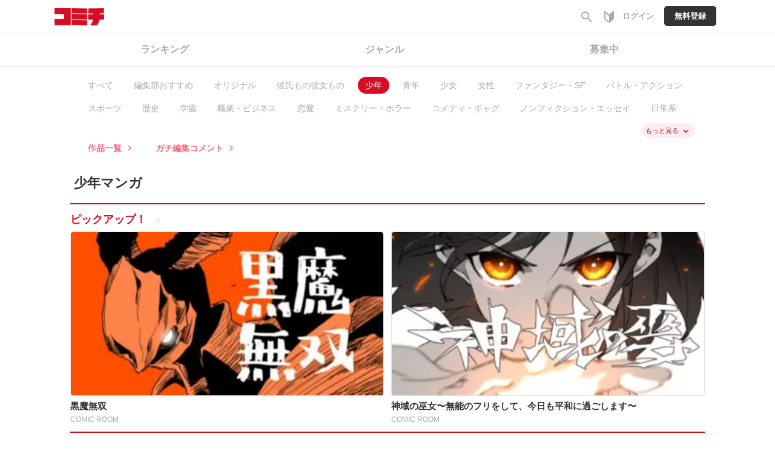

--- FILE ---
content_type: text/html;charset=UTF-8
request_url: https://comici.jp/genre/%E5%B0%91%E5%B9%B4?order=popular
body_size: 14717
content:
<!DOCTYPE html>
<html lang="ja">
<head>
	<meta charset="UTF-8" />

	
	<title>少年マンガ | 
		Webマンガのコミチ
        
	</title>

	
    
        <!-- Load Comici head -->
        
	
	
	<meta name="viewport" content="width=device-width,initial-scale=1.0,maximum-scale=1.0,user-scalable=yes,shrink-to-fit=no" />
	<meta name="robots" content="max-image-preview:large">
	
	<meta property="og:locale" content="ja_JP" />
	<meta property="og:type" content="article" />
	<meta property="og:image:width" content="1200" />
	<meta property="og:image:height" content="630" />
	
	<meta property="fb:app_id" content="1640312576062215" />
	<meta property="article:publisher" content="https://www.facebook.com/comicijp/" />
	
	<meta name="twitter:site" content="@comici_jp" />
	<meta name="_csrf" content="y7Sg7zIUVcQMXcylmkgNj1ZJi_Q1sObLsa8re81xMWEHGVp1-NeS1gRxZfAhZP_E-GU5uzJ6ps0GhdXm0JhISahFBgUyezlC" />
	<meta name="_csrf_header" content="X-CSRF-TOKEN" />
	<meta name="keywords" content="コミチ,マンガ,漫画,無料,コミック,読み放題,縦スク,WEBマンガ,漫画家,マンガ広告">


	
	<link rel="preload" href="https://comici.jp/icons/twitter_g.svg" as="image" type="image/svg+xml">
	<link rel="preload" href="https://fonts.googleapis.com/icon?family=Material+Icons|Material+Icons+Outlined&display=swap" as="style" onload="this.onload=null;this.rel='stylesheet'" />
	<noscript><link rel="stylesheet" href="https://fonts.googleapis.com/icon?family=Material+Icons|Material+Icons+Outlined&display=swap" /></noscript>

	<link rel="shortcut icon" href="https://cdn-public.comici.jp/images/favicon.ico" />
	<link rel="apple-touch-icon" sizes="180x180" href="https://cdn-public.comici.jp/images/apple-touch-icon.png">

	<!-- GAトラッキング -->
	
		
    

    
    <script>
        /*<![CDATA[*/
    (function(w,d,s,l,i){
        w[l]=w[l]||[];
        w[l].push({'gtm.start':new Date().getTime(),event:'gtm.js'});
        var f=d.getElementsByTagName(s)[0],j=d.createElement(s),dl=l!='dataLayer'?'&l='+l:'';j.async=true;
        j.src='https://www.googletagmanager.com/gtm.js?id='+i+dl;f.parentNode.insertBefore(j,f);
    })
    (window,document,'script','dataLayer','GTM-KH8JDCV');
        /*]]>*/
    </script>
    

    
        <script>
            /*<![CDATA[*/
        (function(w,d,s,l,i){
            w[l]=w[l]||[];
            w[l].push({'gtm.start':new Date().getTime(),event:'gtm.js'});
            var f=d.getElementsByTagName(s)[0],j=d.createElement(s),dl=l!='dataLayer'?'&l='+l:'';j.async=true;
            j.src='https://www.googletagmanager.com/gtm.js?id='+i+dl;f.parentNode.insertBefore(j,f);
        })
        (window,document,'script','dataLayer','GTM-PSBQJSQ');
            /*]]>*/
        </script>
        
    

	

	
	
		<link rel="preload" href="/css/bootstrap-4e14e9ece3.css" as="style" onload="this.onload=null;this.rel='stylesheet'" />
		<noscript><link rel="stylesheet" href="/css/bootstrap-4e14e9ece3.css" /></noscript>

		<link rel="preload" href="/css/libs/jquery-ui-13156c220a.min.css" as="style" onload="this.onload=null;this.rel='stylesheet'" />
		<noscript><link rel="stylesheet" href="/css/libs/jquery-ui-13156c220a.min.css" /></noscript>

		<link rel="stylesheet" href="/css/style-77ae2aa731.css" /> <!-- do not use preload -->

		<link rel="preload" href="/css/articles-45bd389509.css" as="style" onload="this.onload=null;this.rel='stylesheet'" />
		<noscript><link rel="stylesheet" href="/css/articles-45bd389509.css" /></noscript>

		
	


	
	
		<script src="https://ajax.googleapis.com/ajax/libs/jquery/1.11.1/jquery.min.js"></script>
		
		<script src="/js/libs/purify-ba06987beb.min.js" defer="defer"></script>
		
		<script src="https://maxcdn.bootstrapcdn.com/bootstrap/3.3.7/js/bootstrap.min.js" defer></script>
		<script src="/js/libs/jquery-ui-21bae0c6ca.min.js" defer></script>
		<script src="/js/libs/jquery.ui-28b8987546.touch-punch.min.js" defer></script>
		<script src="/js/libs/jquery-aeb160669d.cookie.js" defer="defer"></script>
		<script src="/js/libs/nicetooltip-3b50bbf817.js" defer="defer"></script>
		<script src="/js/libs/lazysizes-1ce7aa4182.min.js" defer></script>
		<script src="/js/common/comici-d5cdad597d.common.js"></script>
		<script src="/js/common/comici-a7234c298f.logging.js"></script>
		<script src="/js/comici-dfac8bfbbb.ajax.custom.js" defer></script>
		<script src="/js/search-510cc0c355.autocomplete.js" defer="defer"></script>
		
			<script src="/js/notification-000e8d6571.js" defer="defer"></script>
		
		<script type="text/javascript" src="/js/storeitem/storeitem-ae65714568.info.js" defer="defer"></script>

		
	
	<!-- Global -->
	<script>
		var isRentalSite = false;
		var appEnv = "production";
		var appConst = window.appConst || {
			cdn : "\/\/cdn.comici.jp\/",
			cdnPubic : "\/\/cdn-public.comici.jp\/",
			appName : "\u30B3\u30DF\u30C1",
			spkTest : "pk_test_51QMi5G4Ej4UcxoCfVZf5MB9SfM7LU8BfnjEyKpZC5keWSycxmJCS1qgMCRaFaVTyvaQEKirsgFV6a8LwNXBqCwF500CjByQAh1",
			spkLive : "pk_live_3oPsADXEg0vuhhrnI0BIv1sC00Br3n1tdx",
		};
	</script>
	<!-- 構造化データ -->
	<script type="application/ld+json">
		{
			"@context": "https://schema.org",
			"@type": "WebSite",
			"name": "Webマンガのコミチ",
			"url": "https://https://comici.jp"
		}
	</script>

    

    
    

	<link rel="stylesheet" href="/css/top-96b9783833.css?20210825" />
	<meta charset="UTF-8" />
	<meta name="_csrf" content="y7Sg7zIUVcQMXcylmkgNj1ZJi_Q1sObLsa8re81xMWEHGVp1-NeS1gRxZfAhZP_E-GU5uzJ6ps0GhdXm0JhISahFBgUyezlC"/>
	<meta name="_csrf_header" content="X-CSRF-TOKEN"/>
	<!-- OGP個別設定 -->
	<meta name="twitter:card" content="summary_large_image" />
	
		<meta property="og:title" content="少年マンガ" />
		
			<meta property="og:description" content="少年マンガ。コミチは縦スクWEBマンガが無料で読み放題。バズ漫やマンガのお仕事依頼などマンガ広告も作ります。" />
			<meta name="description"        content="少年マンガ。コミチは縦スクWEBマンガが無料で読み放題。バズ漫やマンガのお仕事依頼などマンガ広告も作ります。" />
		
	
	
	
		
			<meta property="og:url"  content="https://comici.jp/genre/少年?order=popular" />
			<link rel="canonical" href="https://comici.jp/genre/少年?order=popular">
		
	
	<meta property="og:image"  content="https://cdn-public.comici.jp/images/ogp.jpg" />
	<meta name="twitter:image" content="https://cdn-public.comici.jp/images/ogp.jpg" />
	
	
    
        <script type="text/javascript">
            function clickedMoreLink(){
                var url = new URL(window.location.href);
                var searchParams = url.searchParams;

                if (searchParams.has('isShowMore')) {
                    searchParams.delete('isShowMore');
                    $('.store-condition-list .tag a, .store-condition-list-all .tag a').each(function(_, tag) {
                        var realURL = $(tag).attr('href');
                        if (!realURL.startsWith("http")) {
                            realURL = window.location.origin + realURL;
                        }
                        var tagUrl = new URL(realURL);
                        var tagParams = tagUrl.searchParams;
                        tagParams.delete('isShowMore');

                        $(tag).attr('href', tagUrl);
                    });
                } else {
                    searchParams.append('isShowMore', 1);
                    $('.store-condition-list .tag a, .store-condition-list-all .tag a').each(function(_, tag){
                        var realURL = $(tag).attr('href');
                        if (!realURL.startsWith("http")) {
                            realURL = window.location.origin + realURL;
                        }
                        var tagUrl = new URL(realURL);
                        var tagParams = tagUrl.searchParams;
                        tagParams.append('isShowMore', 1);

                        $(tag).attr('href', tagUrl);
                    });
                }

                if($('.store-condition-list-all').hasClass('hide-area')){
                    $('.store-condition-list-all').removeClass('hide-area');
                    $('.store-condition-list').addClass('hide-area');
                    $('#more-genre-link').html("\u3082\u3063\u3068\u898B\u308B" + '&nbsp;<i class="material-icons ">keyboard_arrow_up</i>');
                } else{
                    $('.store-condition-list-all').addClass('hide-area');
                    $('.store-condition-list').removeClass('hide-area');
                    $('#more-genre-link').html("\u3082\u3063\u3068\u898B\u308B" + '&nbsp;<i class="material-icons ">keyboard_arrow_down</i>');
                }
                window.history.pushState({}, '', url);
            }
        </script>
    

</head>
<body>
	
        
            				
	
		
		<noscript><iframe src="https://www.googletagmanager.com/ns.html?id=GTM-KH8JDCV"
		height="0" width="0" style="display:none;visibility:hidden"></iframe></noscript>
		
	
	
		
		<noscript><iframe src="https://www.googletagmanager.com/ns.html?id=GTM-PSBQJSQ"
		height="0" width="0" style="display:none;visibility:hidden"></iframe></noscript>
				
	

	


	
    <div class="modal" id="general-confirm-dialog" tabindex="-1" role="dialog" aria-labelledby="staticModalLabel" aria-hidden="true" data-show="true" data-keyboard="false" data-backdrop="static">
        <div class="modal-dialog modal-dialog-centered" style="z-index: 3000">
            <div class="modal-content">
                <div class="modal-header">
                    <button type="button" class="close" data-result="reject" data-dismiss="modal">
                        <span aria-hidden="true">&#215;</span><span class="sr-only">閉じる</span>
                    </button>
                    <div class="modal-title">確認</div>
                </div>
                <div class="modal-body">
                    本当に「<span class="strong-text0 red-text dynamic-message">Test</span>」を削除していいですか？<br>
                </div>
                <div class="modal-footer">
                    <button type="button" class="btn btn-action" data-result="resolve" data-dismiss="modal">はい</button>
                    <button type="button" class="btn btn-close" data-result="reject" data-dismiss="modal">いいえ</button>
                </div>
            </div>
        </div>
    </div>


	
    <span id="recomendRequestId" class="hide-area2">5HNmA2jy35Bkm0HmD4Vv4pY5411bPHIv</span>
    <span id="recommendRequestId" class="hide-area2">5HNmA2jy35Bkm0HmD4Vv4pY5411bPHIv</span>
    <span id="sessionId" class="hide-area2">53ef5f8e1f795896909cb2d5e12b0152</span>
	

        
        
    

	
	
		
	<span class="login_user_id" id="login_user_id" style="display:none"></span>
	<span class="is_logout" style="display:none"></span>
	<header class="h" id="xHeader">
		<div class="h-main">

			
			<div class="h-main-sitename">
				
				

				
				
					<div class="h-main-logo-wrap">
						<a href="https://comici.jp" class="h-main-logo-link">
							<img src="[data-uri]" data-src="//cdn.comici.jp/img/logo02.svg" class="h-main-logo-img lazyload" alt="コミチ" width="81" height="29" />
							<img src="[data-uri]" data-src="//cdn.comici.jp/img/logo_s.svg" class="h-main-logo-img mode-sp lazyload" alt="コミチ" width="26" height="28" />
						</a>
					</div>
				
			</div>

			
			<nav class="h-main-nav mode-to-home">
				
				

			</nav>


			
			<nav class="h-main-nav only-icon">
				<a id="searchBtnOnlyIcon" href="https://comici.jp/search" class="h-main-nav-link">
					<i class="material-icons">search</i>
				</a>
				<a class="h-main-nav-link tutorial-link" href="https://comici.jp/tutorial/">
					<span class="svg-icon">
						<svg width="16" height="20" viewBox="0 0 16 20" fill="none" xmlns="http://www.w3.org/2000/svg">
							<path d="M15.7094 0.240774C15.5725 0.118777 15.3954 0.0514896 15.212 0.0517586C14.942 0.128065 14.6889 0.254632 14.4659 0.424816C12.9737 1.66834 7.99957 6.02067 7.99957 6.02067C7.99957 6.02067 3.02547 1.66834 1.53324 0.424816C1.31022 0.254632 1.05709 0.128065 0.78713 0.0517586C0.589248 0.0517586 0.399471 0.130367 0.259547 0.27029C0.119624 0.410214 0.0410156 0.599991 0.0410156 0.797873V12.9844C0.0414806 13.133 0.0752312 13.2796 0.139788 13.4135C0.204345 13.5473 0.298069 13.665 0.414073 13.7579C0.580705 13.8959 7.54692 19.9481 7.99957 19.9481C8.45221 19.9481 15.4184 13.8959 15.5851 13.7579C15.7011 13.665 15.7948 13.5473 15.8593 13.4135C15.9239 13.2796 15.9576 13.133 15.9581 12.9844V0.797873C15.9583 0.692732 15.9362 0.588749 15.8933 0.492741C15.8504 0.396733 15.7878 0.310868 15.7094 0.240774ZM7.99957 17.6501C6.56205 16.4489 4.65076 14.8285 2.109 12.6424C2.08288 12.62 2.05677 12.5964 2.03065 12.5753V3.46647C4.09241 5.24471 6.61925 7.44575 7.99957 8.65321V17.6501Z" fill="#AAAAAA"/>
						</svg>
					</span>
				</a>
				
				
				
				
					<a href="/signin" class="h-main-nav-link">
						<span class="h-main-nav-link-label">ログイン</span>
					</a>
					<a href="/signup" class="h-main-nav-link mode-btn mode-no-icon h-coin-message-parent">
						<span class="h-main-nav-link-label">無料登録</span>
					</a>
				



				

				
				

			</nav>
		</div>


		
		<div class="h-sub">
			<div class="h-sub-content">
				<nav class="h-sub-nav">
					<ul class="h-sub-nav-items">
						<li class="h-sub-nav-item">
							<a class="h-sub-nav-link" href="/ranking">
								<span>ランキング</span>
							</a>
						</li>
						<li class="h-sub-nav-item mode-active">
							<a class="h-sub-nav-link" href="/genre">
								<span>ジャンル</span>
							</a>
						</li>
						<li class="h-sub-nav-item" >
							<a class="h-sub-nav-link" href="/stories/list">
								<span>募集中</span>
							</a>
						</li>
					</ul>
				</nav>
				<nav class="h-sub-nav mode-r">
					<ul class="h-sub-nav-items">
						
					</ul>
				</nav>
			</div>
		</div>
	</header>
	<span id="session_id" style="display:none">53ef5f8e1f795896909cb2d5e12b0152</span>
	<script type="text/javascript" src="/js/object/user-8e03db3ec3.info.common.js" defer="defer"></script>
	

	
	

	<main>
		<div class="main-areaL">
			<div class="content-boxL">
				
	
    
        <div class="store-condition-list">
            <div class="tag">
                
                    
                    
                        <a href="/genre/manga?size=24">すべて</a>
                    
                
                
            </div>
            <div class="tag">
                
                    
                        <a href="/genre/recommendManga?order=latest&amp;size=24">編集部おすすめ</a>
                    
                    
                
                
            </div>
            <div class="tag">
                
                    
                    
                        <a href="/genre/original?size=24">オリジナル</a>
                    
                
                
            </div>
            <div class="tag">
                
                    
                    
                        <a href="/genre/彼氏もの彼女もの?size=24">彼氏もの彼女もの</a>
                    
                
                
            </div>
            <div class="tag active">
                
                    
                    
                        <a href="/genre/少年?size=24">少年</a>
                    
                
                
            </div>
            <div class="tag">
                
                    
                    
                        <a href="/genre/青年?size=24">青年</a>
                    
                
                
            </div>
            <div class="tag">
                
                    
                    
                        <a href="/genre/少女?size=24">少女</a>
                    
                
                
            </div>
            <div class="tag">
                
                    
                    
                        <a href="/genre/女性?size=24">女性</a>
                    
                
                
            </div>
            <div class="tag">
                
                    
                    
                        <a href="/genre/ファンタジー・SF?size=24">ファンタジー・SF</a>
                    
                
                
            </div>
            <div class="tag">
                
                    
                    
                        <a href="/genre/バトル・アクション?size=24">バトル・アクション</a>
                    
                
                
            </div>
            <div class="tag">
                
                    
                    
                        <a href="/genre/スポーツ?size=24">スポーツ</a>
                    
                
                
            </div>
            <div class="tag">
                
                    
                    
                        <a href="/genre/歴史?size=24">歴史</a>
                    
                
                
            </div>
            <div class="tag">
                
                    
                    
                        <a href="/genre/学園?size=24">学園</a>
                    
                
                
            </div>
            <div class="tag">
                
                    
                    
                        <a href="/genre/職業・ビジネス?size=24">職業・ビジネス</a>
                    
                
                
            </div>
            <div class="tag">
                
                    
                    
                        <a href="/genre/恋愛?size=24">恋愛</a>
                    
                
                
            </div>
            <div class="tag">
                
                    
                    
                        <a href="/genre/ミステリー・ホラー?size=24">ミステリー・ホラー</a>
                    
                
                
            </div>
            <div class="tag">
                
                    
                    
                        <a href="/genre/コメディ・ギャグ?size=24">コメディ・ギャグ</a>
                    
                
                
            </div>
            <div class="tag">
                
                    
                    
                        <a href="/genre/ノンフィクション・エッセイ?size=24">ノンフィクション・エッセイ</a>
                    
                
                
            </div>
            <div class="tag">
                
                    
                    
                        <a href="/genre/日常系?size=24">日常系</a>
                    
                
                
            </div>
            <div class="tag">
                
                    
                    
                        <a href="/genre/ヒューマン・ドラマ?size=24">ヒューマン・ドラマ</a>
                    
                
                
            </div>
            <div class="tag">
                
                    
                    
                        <a href="/genre/異世界?size=24">異世界</a>
                    
                
                
            </div>
            <div class="tag">
                
                    
                    
                        <a href="/genre/BL?size=24">BL</a>
                    
                
                
            </div>
            <div class="tag">
                
                    
                    
                        <a href="/genre/GL・百合?size=24">GL・百合</a>
                    
                
                
            </div>
            <div class="tag">
                
                    
                    
                        <a href="/genre/column?size=24">コラム</a>
                    
                
                
            </div>
            <div class="tag">
                
                    
                    
                        <a href="/genre/ガチ編集求む?size=24">ガチ編集求む</a>
                    
                
                
            </div>
            <div class="tag">
                
                    
                    
                        <a href="/genre/paidManga?size=24">有料作品</a>
                    
                
                
            </div>
            <div class="tag">
                
                    
                    
                        <a href="/genre/dailyfree?size=24">毎日無料</a>
                    
                
                
            </div>
            <div class="tag">
                
                    
                    
                        <a href="/genre/newarrival?size=24">新入荷</a>
                    
                
                
            </div>
        </div>
        <div class="store-condition-list-all hide-area">
            <div class="tag">
                
                    
                    
                        <a href="/genre/manga?size=24">すべて</a>
                    
                
                
            </div>
            <div class="tag">
                
                    
                        <a href="/genre/recommendManga?order=latest&amp;size=24">編集部おすすめ</a>
                    
                    
                
                
            </div>
            <div class="tag">
                
                    
                    
                        <a href="/genre/original?size=24">オリジナル</a>
                    
                
                
            </div>
            <div class="tag">
                
                    
                    
                        <a href="/genre/彼氏もの彼女もの?size=24">彼氏もの彼女もの</a>
                    
                
                
            </div>
            <div class="tag active">
                
                    
                    
                        <a href="/genre/少年?size=24">少年</a>
                    
                
                
            </div>
            <div class="tag">
                
                    
                    
                        <a href="/genre/青年?size=24">青年</a>
                    
                
                
            </div>
            <div class="tag">
                
                    
                    
                        <a href="/genre/少女?size=24">少女</a>
                    
                
                
            </div>
            <div class="tag">
                
                    
                    
                        <a href="/genre/女性?size=24">女性</a>
                    
                
                
            </div>
            <div class="tag">
                
                    
                    
                        <a href="/genre/ファンタジー・SF?size=24">ファンタジー・SF</a>
                    
                
                
            </div>
            <div class="tag">
                
                    
                    
                        <a href="/genre/バトル・アクション?size=24">バトル・アクション</a>
                    
                
                
            </div>
            <div class="tag">
                
                    
                    
                        <a href="/genre/スポーツ?size=24">スポーツ</a>
                    
                
                
            </div>
            <div class="tag">
                
                    
                    
                        <a href="/genre/歴史?size=24">歴史</a>
                    
                
                
            </div>
            <div class="tag">
                
                    
                    
                        <a href="/genre/学園?size=24">学園</a>
                    
                
                
            </div>
            <div class="tag">
                
                    
                    
                        <a href="/genre/職業・ビジネス?size=24">職業・ビジネス</a>
                    
                
                
            </div>
            <div class="tag">
                
                    
                    
                        <a href="/genre/恋愛?size=24">恋愛</a>
                    
                
                
            </div>
            <div class="tag">
                
                    
                    
                        <a href="/genre/ミステリー・ホラー?size=24">ミステリー・ホラー</a>
                    
                
                
            </div>
            <div class="tag">
                
                    
                    
                        <a href="/genre/コメディ・ギャグ?size=24">コメディ・ギャグ</a>
                    
                
                
            </div>
            <div class="tag">
                
                    
                    
                        <a href="/genre/ノンフィクション・エッセイ?size=24">ノンフィクション・エッセイ</a>
                    
                
                
            </div>
            <div class="tag">
                
                    
                    
                        <a href="/genre/日常系?size=24">日常系</a>
                    
                
                
            </div>
            <div class="tag">
                
                    
                    
                        <a href="/genre/ヒューマン・ドラマ?size=24">ヒューマン・ドラマ</a>
                    
                
                
            </div>
            <div class="tag">
                
                    
                    
                        <a href="/genre/異世界?size=24">異世界</a>
                    
                
                
            </div>
            <div class="tag">
                
                    
                    
                        <a href="/genre/BL?size=24">BL</a>
                    
                
                
            </div>
            <div class="tag">
                
                    
                    
                        <a href="/genre/GL・百合?size=24">GL・百合</a>
                    
                
                
            </div>
            <div class="tag">
                
                    
                    
                        <a href="/genre/column?size=24">コラム</a>
                    
                
                
            </div>
            <div class="tag">
                
                    
                    
                        <a href="/genre/ガチ編集求む?size=24">ガチ編集求む</a>
                    
                
                
            </div>
            <div class="tag">
                
                    
                    
                        <a href="/genre/paidManga?size=24">有料作品</a>
                    
                
                
            </div>
            <div class="tag">
                
                    
                    
                        <a href="/genre/dailyfree?size=24">毎日無料</a>
                    
                
                
            </div>
            <div class="tag">
                
                    
                    
                        <a href="/genre/newarrival?size=24">新入荷</a>
                    
                
                
            </div>
        </div>
        <div class="store-more-list">
            <div class="more">
                <a onclick='clickedMoreLink();' class="more-link click-link" id="more-genre-link">もっと見る&nbsp;<i class="material-icons ">
                    keyboard_arrow_down
                    
                </i></a>
            </div>
            
                <div class="tag">
                    <a href="/series/list">作品一覧&nbsp;<i class="material-icons ">keyboard_arrow_right</i></a>
                    
                </div>
                <div class="tag">
                    <a href="/genre/comment">ガチ編集コメント&nbsp;<i class="material-icons ">keyboard_arrow_right</i></a>
                </div>
            
        </div>
        <div class="store-order-list">
            <ul>
                <li>
                    <h1 class="store-titlebox">少年マンガ</h1>
                </li>
                <li>
                </li>
            </ul>
        </div>
        <div class="hr-strong not-in-search-page"></div>
    


	
		
		<div>
			<a href="/series/pickup/少年">
				<h2 class="series-headtitle red-text">ピックアップ<span class="hidden-text">作品</span>！</h2>
				<div class="arrow"></div>
			</a>
		</div>
		<div class="article-list main-manga-list">
			
				
		<div class="article-list-item-2n" >
			

	<a class="c-ms-clk-article c-ms-mode-series click-link"
		href="/comicroom/series/b241d2e4eadd4"	
		data-event-detail="clk-thumb"
		data-request-id="5HNmA2jy35Bkm0HmD4Vv4pY5411bPHIv"
		data-session-id="53ef5f8e1f795896909cb2d5e12b0152"
		data-series="12067"
		data-position="0" onclick="clickAnalizeTrackingEventSeries(&#39;series_top&#39;, 12067, 4621031, &#39;0&#39;);"		
	>
		<div class="store-box"
		>
				<div  class="article-img-box">
					
					

					<span class="g-ogp-thumb mode-top "
						>
						<picture>
							<source media="(min-width: 768px)" data-srcset="//cdn-public.comici.jp/series/1418365/202410031708591476E5B2E24BC3ABF20745D853AB2119143-lg.webp 2x, //cdn-public.comici.jp/series/1418365/202410031708591476E5B2E24BC3ABF20745D853AB2119143-sm.webp 1x" />
							<source media="(max-width: 767px)" data-srcset="//cdn-public.comici.jp/series/1418365/202410031708591476E5B2E24BC3ABF20745D853AB2119143-lg.webp 2x, //cdn-public.comici.jp/series/1418365/202410031708591476E5B2E24BC3ABF20745D853AB2119143-sm.webp 1x" />
							<img class="g-ogp-thumb-img mode-force-cover lazyload"
								srcset="//cdn-public.comici.jp/img/loading.svg"
								id="manga-img-12067"
								alt="黒魔無双" onload="loadImpTracking(&#39;series_top&#39;, &#39;official&#39;, &#39;5HNmA2jy35Bkm0HmD4Vv4pY5411bPHIv&#39;, &#39;53ef5f8e1f795896909cb2d5e12b0152&#39;, null, 12067, null, 4621031, &#39;0&#39;);"
								 />
						</picture>
					</span>
				</div>
				<div class="manga-title-box">
					<h2 class="manga-title">
						<span class="manga-status">
							
							
							
						</span>
						
						黒魔無双
					</h2>
				</div>

				<div class="manga-author-box">
					

					<span class="manga-author">
						
						
							<span class="manga-author-name">COMIC ROOM</span>
						
					</span>
				</div>
			</div>
			
				
			
	</a>
			

		</div>
	
			
				
		<div class="article-list-item-2n" >
			

	<a class="c-ms-clk-article c-ms-mode-series click-link"
		href="/comicroom/series/5cc7cbfad0448"	
		data-event-detail="clk-thumb"
		data-request-id="5HNmA2jy35Bkm0HmD4Vv4pY5411bPHIv"
		data-session-id="53ef5f8e1f795896909cb2d5e12b0152"
		data-series="12045"
		data-position="1" onclick="clickAnalizeTrackingEventSeries(&#39;series_top&#39;, 12045, 4592682, &#39;1&#39;);"		
	>
		<div class="store-box"
		>
				<div  class="article-img-box">
					
					

					<span class="g-ogp-thumb mode-top "
						>
						<picture>
							<source media="(min-width: 768px)" data-srcset="//cdn-public.comici.jp/series/1418365/202409280017085676D3CE09FBFC30BE33C7A37B5FD23FB1C-lg.webp 2x, //cdn-public.comici.jp/series/1418365/202409280017085676D3CE09FBFC30BE33C7A37B5FD23FB1C-sm.webp 1x" />
							<source media="(max-width: 767px)" data-srcset="//cdn-public.comici.jp/series/1418365/202409280017085676D3CE09FBFC30BE33C7A37B5FD23FB1C-lg.webp 2x, //cdn-public.comici.jp/series/1418365/202409280017085676D3CE09FBFC30BE33C7A37B5FD23FB1C-sm.webp 1x" />
							<img class="g-ogp-thumb-img mode-force-cover lazyload"
								srcset="//cdn-public.comici.jp/img/loading.svg"
								id="manga-img-12045"
								alt="神域の巫女〜無能のフリをして、今日も平和に過ごします〜" onload="loadImpTracking(&#39;series_top&#39;, &#39;official&#39;, &#39;5HNmA2jy35Bkm0HmD4Vv4pY5411bPHIv&#39;, &#39;53ef5f8e1f795896909cb2d5e12b0152&#39;, null, 12045, null, 4592682, &#39;1&#39;);"
								 />
						</picture>
					</span>
				</div>
				<div class="manga-title-box">
					<h2 class="manga-title">
						<span class="manga-status">
							
							
							
						</span>
						
						神域の巫女〜無能のフリをして、今日も平和に過ごします〜
					</h2>
				</div>

				<div class="manga-author-box">
					

					<span class="manga-author">
						
						
							<span class="manga-author-name">COMIC ROOM</span>
						
					</span>
				</div>
			</div>
			
				
			
	</a>
			

		</div>
	
			

		</div>
		<div class="hr-strong"></div>

	

	<div class="store-order-list">
		<ul>
			<li></li>
			
			<li>
				<a>表示：</a>
				<a href="/genre/少年/?order=popular&amp;size=24" class="active">24件</a>
				<a href="/genre/少年/?order=popular&amp;size=120">120件</a>
				&emsp;
				<a href="/genre/少年/?order=popular&amp;size=24" class="active">人気順</a>
				<a href="/genre/少年/?order=latest&amp;size=24">新作順</a>
			</li>
		</ul>
	</div>
	<div class="g-section mode-wide main-manga-list">
		
		<div class="manga-list">
			
				
		<div class="manga-store-item" >
			

	<a class="c-ms-clk-article c-ms-mode-series click-link"
		href="/HIZA/series/0da89963b29f0"	
		data-event-detail="clk-thumb"
		data-request-id="5HNmA2jy35Bkm0HmD4Vv4pY5411bPHIv"
		data-session-id="53ef5f8e1f795896909cb2d5e12b0152"
		data-series="3624"
		data-position="0" onclick="clickAnalizeTrackingEventSeries(&#39;genre&#39;, 3624, 754932, &#39;0&#39;);"		
	>
		<div class="store-box"
		>
				<div  class="article-img-box">
					
					

					<span class="g-ogp-thumb mode-top "
						>
						<picture>
							<source media="(min-width: 768px)" data-srcset="//cdn-public.comici.jp/series/10239/20210917111755777B1BE3D6AE825F26C4FF1A80298B033F4-lg.webp 2x, //cdn-public.comici.jp/series/10239/20210917111755777B1BE3D6AE825F26C4FF1A80298B033F4-sm.webp 1x" />
							<source media="(max-width: 767px)" data-srcset="//cdn-public.comici.jp/series/10239/20210917111755777B1BE3D6AE825F26C4FF1A80298B033F4-lg.webp 2x, //cdn-public.comici.jp/series/10239/20210917111755777B1BE3D6AE825F26C4FF1A80298B033F4-sm.webp 1x" />
							<img class="g-ogp-thumb-img mode-force-cover lazyload"
								srcset="//cdn-public.comici.jp/img/loading.svg"
								id="manga-img-3624"
								alt="ジワる日常4コマ" onload="loadImpTracking(&#39;genre&#39;, &#39;少年&#39;, &#39;5HNmA2jy35Bkm0HmD4Vv4pY5411bPHIv&#39;, &#39;53ef5f8e1f795896909cb2d5e12b0152&#39;, null, 3624, null, 754932, &#39;0&#39;);"
								 />
						</picture>
					</span>
				</div>
				<div class="manga-title-box">
					<h2 class="manga-title">
						<span class="manga-status">
							
								<span class="series-status-status mode-complete">完結</span>
							
							
							
						</span>
						
						ジワる日常4コマ
					</h2>
				</div>

				<div class="manga-author-box">
					

					<span class="manga-author">
						
						
							<span class="manga-author-name">4コマニスト@HIZA</span>
						
					</span>
				</div>
			</div>
			
				<div class="series-description">
					<span class="sm2-text" >
					顔色悪めのキャラクター達の&nbsp;日常系ギャグ4コマです！&nbsp;シュールな笑いが大好きです！&nbsp;笑ってやってください！！&nbsp;&nbsp;別途連載作品も描いているので&nbsp...
					
					</span>
				</div>
			
	</a>
			

		</div>
	
			
				
		<div class="manga-store-item" >
			

	<a class="c-ms-clk-article c-ms-mode-series click-link"
		href="/nochinomeisaku/series/ac4b838588dad"	
		data-event-detail="clk-thumb"
		data-request-id="5HNmA2jy35Bkm0HmD4Vv4pY5411bPHIv"
		data-session-id="53ef5f8e1f795896909cb2d5e12b0152"
		data-series="1070"
		data-position="1" onclick="clickAnalizeTrackingEventSeries(&#39;genre&#39;, 1070, 2445735, &#39;1&#39;);"		
	>
		<div class="store-box"
		>
				<div  class="article-img-box">
					
					

					<span class="g-ogp-thumb mode-top "
						>
						<picture>
							<source media="(min-width: 768px)" data-srcset="//cdn-public.comici.jp/series/2244/20230915161717718E9799E8D8B4E34F082FCBCCA450B3797-lg.webp 2x, //cdn-public.comici.jp/series/2244/20230915161717718E9799E8D8B4E34F082FCBCCA450B3797-sm.webp 1x" />
							<source media="(max-width: 767px)" data-srcset="//cdn-public.comici.jp/series/2244/20230915161717718E9799E8D8B4E34F082FCBCCA450B3797-lg.webp 2x, //cdn-public.comici.jp/series/2244/20230915161717718E9799E8D8B4E34F082FCBCCA450B3797-sm.webp 1x" />
							<img class="g-ogp-thumb-img mode-force-cover lazyload"
								srcset="//cdn-public.comici.jp/img/loading.svg"
								id="manga-img-1070"
								alt="ノチノメイサクの4コマ" onload="loadImpTracking(&#39;genre&#39;, &#39;少年&#39;, &#39;5HNmA2jy35Bkm0HmD4Vv4pY5411bPHIv&#39;, &#39;53ef5f8e1f795896909cb2d5e12b0152&#39;, null, 1070, null, 2445735, &#39;1&#39;);"
								 />
						</picture>
					</span>
				</div>
				<div class="manga-title-box">
					<h2 class="manga-title">
						<span class="manga-status">
							
							
							
						</span>
						
						ノチノメイサクの4コマ
					</h2>
				</div>

				<div class="manga-author-box">
					

					<span class="manga-author">
						
						
							<span class="manga-author-name">ノチノメイサク</span>
						
					</span>
				</div>
			</div>
			
				<div class="series-description">
					<span class="sm2-text" >
					&nbsp;
					
					</span>
				</div>
			
	</a>
			

		</div>
	
			
				
		<div class="manga-store-item" >
			

	<a class="c-ms-clk-article c-ms-mode-series click-link"
		href="/shampoo/series/dca92825b4fff"	
		data-event-detail="clk-thumb"
		data-request-id="5HNmA2jy35Bkm0HmD4Vv4pY5411bPHIv"
		data-session-id="53ef5f8e1f795896909cb2d5e12b0152"
		data-series="2198"
		data-position="2" onclick="clickAnalizeTrackingEventSeries(&#39;genre&#39;, 2198, 603401, &#39;2&#39;);"		
	>
		<div class="store-box"
		>
				<div  class="article-img-box">
					
					

					<span class="g-ogp-thumb mode-top "
						>
						<picture>
							<source media="(min-width: 768px)" data-srcset="//cdn-public.comici.jp/series/6860/20210618135707326613B44615533F0461E80781DF68230D7-lg..webp 2x, //cdn-public.comici.jp/series/6860/20210618135707326613B44615533F0461E80781DF68230D7-sm..webp 1x" />
							<source media="(max-width: 767px)" data-srcset="//cdn-public.comici.jp/series/6860/20210618135707326613B44615533F0461E80781DF68230D7-lg..webp 2x, //cdn-public.comici.jp/series/6860/20210618135707326613B44615533F0461E80781DF68230D7-sm..webp 1x" />
							<img class="g-ogp-thumb-img mode-force-cover lazyload"
								srcset="//cdn-public.comici.jp/img/loading.svg"
								id="manga-img-2198"
								alt="猫の死神【制作過程】" onload="loadImpTracking(&#39;genre&#39;, &#39;少年&#39;, &#39;5HNmA2jy35Bkm0HmD4Vv4pY5411bPHIv&#39;, &#39;53ef5f8e1f795896909cb2d5e12b0152&#39;, null, 2198, null, 603401, &#39;2&#39;);"
								 />
						</picture>
					</span>
				</div>
				<div class="manga-title-box">
					<h2 class="manga-title">
						<span class="manga-status">
							
							
							
						</span>
						
						猫の死神【制作過程】
					</h2>
				</div>

				<div class="manga-author-box">
					

					<span class="manga-author">
						
						
							<span class="manga-author-name">シャンプー</span>
						
					</span>
				</div>
			</div>
			
				<div class="series-description">
					<span class="sm2-text" >
					死神だと名乗る猫と少年のお話
					
					</span>
				</div>
			
	</a>
			

		</div>
	
			
				
		<div class="manga-store-item" >
			

	<a class="c-ms-clk-article c-ms-mode-series click-link"
		href="/yuiemajiko/series/38b26abfdda90"	
		data-event-detail="clk-thumb"
		data-request-id="5HNmA2jy35Bkm0HmD4Vv4pY5411bPHIv"
		data-session-id="53ef5f8e1f795896909cb2d5e12b0152"
		data-series="1226"
		data-position="3" onclick="clickAnalizeTrackingEventSeries(&#39;genre&#39;, 1226, 268626, &#39;3&#39;);"		
	>
		<div class="store-box"
		>
				<div  class="article-img-box">
					
					

					<span class="g-ogp-thumb mode-top "
						>
						<picture>
							<source media="(min-width: 768px)" data-srcset="//cdn-public.comici.jp/series/3043/202005172133472459F4D751F92D79ABB6081224B81411ECA-lg..webp 2x, //cdn-public.comici.jp/series/3043/202005172133472459F4D751F92D79ABB6081224B81411ECA-sm..webp 1x" />
							<source media="(max-width: 767px)" data-srcset="//cdn-public.comici.jp/series/3043/202005172133472459F4D751F92D79ABB6081224B81411ECA-lg..webp 2x, //cdn-public.comici.jp/series/3043/202005172133472459F4D751F92D79ABB6081224B81411ECA-sm..webp 1x" />
							<img class="g-ogp-thumb-img mode-force-cover lazyload"
								srcset="//cdn-public.comici.jp/img/loading.svg"
								id="manga-img-1226"
								alt="連続SNS漫画「日々まん」" onload="loadImpTracking(&#39;genre&#39;, &#39;少年&#39;, &#39;5HNmA2jy35Bkm0HmD4Vv4pY5411bPHIv&#39;, &#39;53ef5f8e1f795896909cb2d5e12b0152&#39;, null, 1226, null, 268626, &#39;3&#39;);"
								 />
						</picture>
					</span>
				</div>
				<div class="manga-title-box">
					<h2 class="manga-title">
						<span class="manga-status">
							
							
							
						</span>
						
						連続SNS漫画「日々まん」
					</h2>
				</div>

				<div class="manga-author-box">
					

					<span class="manga-author">
						
						
							<span class="manga-author-name">小島えいゆ</span>
						
					</span>
				</div>
			</div>
			
				<div class="series-description">
					<span class="sm2-text" >
					コルクラボマンガ専科の課題「1日1pマンガ」です。&nbsp;エッセイとか創作とか模索中です。&nbsp;途中で固定するかも。&nbsp;1pじゃないのも混じりますがよろしくお願いします〜&nbsp;
					
					</span>
				</div>
			
	</a>
			

		</div>
	
			
				
		<div class="manga-store-item" >
			

	<a class="c-ms-clk-article c-ms-mode-series click-link"
		href="/noukadog/series/cabdfb4984e8a"	
		data-event-detail="clk-thumb"
		data-request-id="5HNmA2jy35Bkm0HmD4Vv4pY5411bPHIv"
		data-session-id="53ef5f8e1f795896909cb2d5e12b0152"
		data-series="7530"
		data-position="4" onclick="clickAnalizeTrackingEventSeries(&#39;genre&#39;, 7530, 2217385, &#39;4&#39;);"		
	>
		<div class="store-box"
		>
				<div  class="article-img-box">
					
					

					<span class="g-ogp-thumb mode-top "
						>
						<picture>
							<source media="(min-width: 768px)" data-srcset="//cdn-public.comici.jp/series/20981/202307012112460350B4A361A7364C7A1A1744E19E0F524BF-lg.webp 2x, //cdn-public.comici.jp/series/20981/202307012112460350B4A361A7364C7A1A1744E19E0F524BF-sm.webp 1x" />
							<source media="(max-width: 767px)" data-srcset="//cdn-public.comici.jp/series/20981/202307012112460350B4A361A7364C7A1A1744E19E0F524BF-lg.webp 2x, //cdn-public.comici.jp/series/20981/202307012112460350B4A361A7364C7A1A1744E19E0F524BF-sm.webp 1x" />
							<img class="g-ogp-thumb-img mode-force-cover lazyload"
								srcset="//cdn-public.comici.jp/img/loading.svg"
								id="manga-img-7530"
								alt="農家の犬ブンタ" onload="loadImpTracking(&#39;genre&#39;, &#39;少年&#39;, &#39;5HNmA2jy35Bkm0HmD4Vv4pY5411bPHIv&#39;, &#39;53ef5f8e1f795896909cb2d5e12b0152&#39;, null, 7530, null, 2217385, &#39;4&#39;);"
								 />
						</picture>
					</span>
				</div>
				<div class="manga-title-box">
					<h2 class="manga-title">
						<span class="manga-status">
							
							
							
						</span>
						
						農家の犬ブンタ
					</h2>
				</div>

				<div class="manga-author-box">
					

					<span class="manga-author">
						
						
							<span class="manga-author-name">農家と犬</span>
						
					</span>
				</div>
			</div>
			
				<div class="series-description">
					<span class="sm2-text" >
					
					&nbsp;農家で働く犬ブンタとその仲間達のお話し&nbsp;&nbsp;&nbsp;&nbsp;
					</span>
				</div>
			
	</a>
			

		</div>
	
			
				
		<div class="manga-store-item" >
			

	<a class="c-ms-clk-article c-ms-mode-series click-link"
		href="/horikiyoichiro/series/c281d4c23bf26"	
		data-event-detail="clk-thumb"
		data-request-id="5HNmA2jy35Bkm0HmD4Vv4pY5411bPHIv"
		data-session-id="53ef5f8e1f795896909cb2d5e12b0152"
		data-series="1577"
		data-position="5" onclick="clickAnalizeTrackingEventSeries(&#39;genre&#39;, 1577, 352463, &#39;5&#39;);"		
	>
		<div class="store-box"
		>
				<div  class="article-img-box">
					
					

					<span class="g-ogp-thumb mode-top "
						>
						<picture>
							<source media="(min-width: 768px)" data-srcset="//cdn-public.comici.jp/series/4099/2020072619515673879DA436175A92D77BBB73E7B9F583B47-lg..webp 2x, //cdn-public.comici.jp/series/4099/2020072619515673879DA436175A92D77BBB73E7B9F583B47-sm..webp 1x" />
							<source media="(max-width: 767px)" data-srcset="//cdn-public.comici.jp/series/4099/2020072619515673879DA436175A92D77BBB73E7B9F583B47-lg..webp 2x, //cdn-public.comici.jp/series/4099/2020072619515673879DA436175A92D77BBB73E7B9F583B47-sm..webp 1x" />
							<img class="g-ogp-thumb-img mode-force-cover lazyload"
								srcset="//cdn-public.comici.jp/img/loading.svg"
								id="manga-img-1577"
								alt="Dモン" onload="loadImpTracking(&#39;genre&#39;, &#39;少年&#39;, &#39;5HNmA2jy35Bkm0HmD4Vv4pY5411bPHIv&#39;, &#39;53ef5f8e1f795896909cb2d5e12b0152&#39;, null, 1577, null, 352463, &#39;5&#39;);"
								 />
						</picture>
					</span>
				</div>
				<div class="manga-title-box">
					<h2 class="manga-title">
						<span class="manga-status">
							
							
							
						</span>
						
						Dモン
					</h2>
				</div>

				<div class="manga-author-box">
					

					<span class="manga-author">
						
						
							<span class="manga-author-name">堀木　陽一郎</span>
						
					</span>
				</div>
			</div>
			
				<div class="series-description">
					<span class="sm2-text" >
					野球少年、夏休みの宇宙的冒険!!&nbsp;
					
					</span>
				</div>
			
	</a>
			

		</div>
	
			
				
		<div class="manga-store-item" >
			

	<a class="c-ms-clk-article c-ms-mode-series click-link"
		href="/mikimemi1111/series/b21ca25d6d439"	
		data-event-detail="clk-thumb"
		data-request-id="5HNmA2jy35Bkm0HmD4Vv4pY5411bPHIv"
		data-session-id="53ef5f8e1f795896909cb2d5e12b0152"
		data-series="6249"
		data-position="6" onclick="clickAnalizeTrackingEventSeries(&#39;genre&#39;, 6249, 1109404, &#39;6&#39;);"		
	>
		<div class="store-box"
		>
				<div  class="article-img-box">
					
					

					<span class="g-ogp-thumb mode-top "
						>
						<picture>
							<source media="(min-width: 768px)" data-srcset="//cdn-public.comici.jp/series/18036/20220904203842682C92E60655ABBD91755AF344DE85AFED8-lg.png 2x, //cdn-public.comici.jp/series/18036/20220904203842682C92E60655ABBD91755AF344DE85AFED8-sm.png 1x" />
							<source media="(max-width: 767px)" data-srcset="//cdn-public.comici.jp/series/18036/20220904203842682C92E60655ABBD91755AF344DE85AFED8-lg.png 2x, //cdn-public.comici.jp/series/18036/20220904203842682C92E60655ABBD91755AF344DE85AFED8-sm.png 1x" />
							<img class="g-ogp-thumb-img mode-force-cover lazyload"
								srcset="//cdn-public.comici.jp/img/loading.svg"
								id="manga-img-6249"
								alt="勇者と姫" onload="loadImpTracking(&#39;genre&#39;, &#39;少年&#39;, &#39;5HNmA2jy35Bkm0HmD4Vv4pY5411bPHIv&#39;, &#39;53ef5f8e1f795896909cb2d5e12b0152&#39;, null, 6249, null, 1109404, &#39;6&#39;);"
								 />
						</picture>
					</span>
				</div>
				<div class="manga-title-box">
					<h2 class="manga-title">
						<span class="manga-status">
							
								<span class="series-status-status mode-complete">完結</span>
							
							
							
						</span>
						
						勇者と姫
					</h2>
				</div>

				<div class="manga-author-box">
					

					<span class="manga-author">
						
						
							<span class="manga-author-name">ミキメミ</span>
						
					</span>
				</div>
			</div>
			
				<div class="series-description">
					<span class="sm2-text" >
					
					&nbsp;3ページ漫画です&nbsp;&nbsp;&nbsp;&nbsp;
					</span>
				</div>
			
	</a>
			

		</div>
	
			
				
		<div class="manga-store-item" >
			

	<a class="c-ms-clk-article c-ms-mode-series click-link"
		href="/misobozu/series/52335e294f438"	
		data-event-detail="clk-thumb"
		data-request-id="5HNmA2jy35Bkm0HmD4Vv4pY5411bPHIv"
		data-session-id="53ef5f8e1f795896909cb2d5e12b0152"
		data-series="2851"
		data-position="7" onclick="clickAnalizeTrackingEventSeries(&#39;genre&#39;, 2851, 511541, &#39;7&#39;);"		
	>
		<div class="store-box"
		>
				<div  class="article-img-box">
					
					

					<span class="g-ogp-thumb mode-top "
						>
						<picture>
							<source media="(min-width: 768px)" data-srcset="//cdn-public.comici.jp/series/8279/20210327202208626FCE5DAD7E82779CC4064AC8854E192FD-lg..webp 2x, //cdn-public.comici.jp/series/8279/20210327202208626FCE5DAD7E82779CC4064AC8854E192FD-sm..webp 1x" />
							<source media="(max-width: 767px)" data-srcset="//cdn-public.comici.jp/series/8279/20210327202208626FCE5DAD7E82779CC4064AC8854E192FD-lg..webp 2x, //cdn-public.comici.jp/series/8279/20210327202208626FCE5DAD7E82779CC4064AC8854E192FD-sm..webp 1x" />
							<img class="g-ogp-thumb-img mode-force-cover lazyload"
								srcset="//cdn-public.comici.jp/img/loading.svg"
								id="manga-img-2851"
								alt="ワレヨミガエリタリ、イルカ" onload="loadImpTracking(&#39;genre&#39;, &#39;少年&#39;, &#39;5HNmA2jy35Bkm0HmD4Vv4pY5411bPHIv&#39;, &#39;53ef5f8e1f795896909cb2d5e12b0152&#39;, null, 2851, null, 511541, &#39;7&#39;);"
								 />
						</picture>
					</span>
				</div>
				<div class="manga-title-box">
					<h2 class="manga-title">
						<span class="manga-status">
							
							
							
						</span>
						
						ワレヨミガエリタリ、イルカ
					</h2>
				</div>

				<div class="manga-author-box">
					

					<span class="manga-author">
						
						
							<span class="manga-author-name">味噌坊主</span>
						
					</span>
				</div>
			</div>
			
				<div class="series-description">
					<span class="sm2-text" >
					曽我歳鹿と坂上悠馬の前世をめぐるお話&nbsp;
					
					</span>
				</div>
			
	</a>
			

		</div>
	
			
				
		<div class="manga-store-item" >
			

	<a class="c-ms-clk-article c-ms-mode-series click-link"
		href="/risuboxer/series/3f8db2027e602"	
		data-event-detail="clk-thumb"
		data-request-id="5HNmA2jy35Bkm0HmD4Vv4pY5411bPHIv"
		data-session-id="53ef5f8e1f795896909cb2d5e12b0152"
		data-series="1179"
		data-position="8" onclick="clickAnalizeTrackingEventSeries(&#39;genre&#39;, 1179, 0, &#39;8&#39;);"		
	>
		<div class="store-box"
		>
				<div  class="article-img-box">
					
					

					<span class="g-ogp-thumb mode-top "
						>
						<picture>
							<source media="(min-width: 768px)" data-srcset="//cdn-public.comici.jp/img/loading.svg 2x, //cdn-public.comici.jp/img/loading.svg 1x" />
							<source media="(max-width: 767px)" data-srcset="//cdn-public.comici.jp/img/loading.svg 2x, //cdn-public.comici.jp/img/loading.svg 1x" />
							<img class="g-ogp-thumb-img mode-force-cover lazyload"
								srcset="//cdn-public.comici.jp/img/loading.svg"
								id="manga-img-1179"
								alt="【3期課題】1日1マンガ" onload="loadImpTracking(&#39;genre&#39;, &#39;少年&#39;, &#39;5HNmA2jy35Bkm0HmD4Vv4pY5411bPHIv&#39;, &#39;53ef5f8e1f795896909cb2d5e12b0152&#39;, null, 1179, null, 0, &#39;8&#39;);"
								 />
						</picture>
					</span>
				</div>
				<div class="manga-title-box">
					<h2 class="manga-title">
						<span class="manga-status">
							
							
							
						</span>
						
						【3期課題】1日1マンガ
					</h2>
				</div>

				<div class="manga-author-box">
					

					<span class="manga-author">
						
						
							<span class="manga-author-name">人見知り</span>
						
					</span>
				</div>
			</div>
			
				<div class="series-description">
					<span class="sm2-text" >
					
					
					</span>
				</div>
			
	</a>
			

		</div>
	
			
				
		<div class="manga-store-item" >
			

	<a class="c-ms-clk-article c-ms-mode-series click-link"
		href="/mikimemi1111/series/1abeee10ad9b3"	
		data-event-detail="clk-thumb"
		data-request-id="5HNmA2jy35Bkm0HmD4Vv4pY5411bPHIv"
		data-session-id="53ef5f8e1f795896909cb2d5e12b0152"
		data-series="6727"
		data-position="9" onclick="clickAnalizeTrackingEventSeries(&#39;genre&#39;, 6727, 1204200, &#39;9&#39;);"		
	>
		<div class="store-box"
		>
				<div  class="article-img-box">
					
					

					<span class="g-ogp-thumb mode-top "
						>
						<picture>
							<source media="(min-width: 768px)" data-srcset="//cdn-public.comici.jp/series/18036/202211151538253672D6AD03E1503166F944B0679B768EDF9-lg.png 2x, //cdn-public.comici.jp/series/18036/202211151538253672D6AD03E1503166F944B0679B768EDF9-sm.png 1x" />
							<source media="(max-width: 767px)" data-srcset="//cdn-public.comici.jp/series/18036/202211151538253672D6AD03E1503166F944B0679B768EDF9-lg.png 2x, //cdn-public.comici.jp/series/18036/202211151538253672D6AD03E1503166F944B0679B768EDF9-sm.png 1x" />
							<img class="g-ogp-thumb-img mode-force-cover lazyload"
								srcset="//cdn-public.comici.jp/img/loading.svg"
								id="manga-img-6727"
								alt="サンタも" onload="loadImpTracking(&#39;genre&#39;, &#39;少年&#39;, &#39;5HNmA2jy35Bkm0HmD4Vv4pY5411bPHIv&#39;, &#39;53ef5f8e1f795896909cb2d5e12b0152&#39;, null, 6727, null, 1204200, &#39;9&#39;);"
								 />
						</picture>
					</span>
				</div>
				<div class="manga-title-box">
					<h2 class="manga-title">
						<span class="manga-status">
							
								<span class="series-status-status mode-complete">完結</span>
							
							
							
						</span>
						
						サンタも
					</h2>
				</div>

				<div class="manga-author-box">
					

					<span class="manga-author">
						
						
							<span class="manga-author-name">ミキメミ</span>
						
					</span>
				</div>
			</div>
			
				<div class="series-description">
					<span class="sm2-text" >
					
					&nbsp;4コマ漫画です&nbsp;&nbsp;&nbsp;&nbsp;
					</span>
				</div>
			
	</a>
			

		</div>
	
			
				
		<div class="manga-store-item" >
			

	<a class="c-ms-clk-article c-ms-mode-series click-link"
		href="/bon/series/3436468b08bcc"	
		data-event-detail="clk-thumb"
		data-request-id="5HNmA2jy35Bkm0HmD4Vv4pY5411bPHIv"
		data-session-id="53ef5f8e1f795896909cb2d5e12b0152"
		data-series="4843"
		data-position="10" onclick="clickAnalizeTrackingEventSeries(&#39;genre&#39;, 4843, 812768, &#39;10&#39;);"		
	>
		<div class="store-box"
		>
				<div  class="article-img-box">
					
					
		 				<div class="rensai-list-plans">
							<div class="g-payment-article g-thumb-tag">
								
								


								
							</div>
						</div>
					

					<span class="g-ogp-thumb mode-top "
						>
						<picture>
							<source media="(min-width: 768px)" data-srcset="//cdn-public.comici.jp/series/16218/202111051414323434C34408DD6414B97E9C968113DFBC152-lg.webp 2x, //cdn-public.comici.jp/series/16218/202111051414323434C34408DD6414B97E9C968113DFBC152-sm.webp 1x" />
							<source media="(max-width: 767px)" data-srcset="//cdn-public.comici.jp/series/16218/202111051414323434C34408DD6414B97E9C968113DFBC152-lg.webp 2x, //cdn-public.comici.jp/series/16218/202111051414323434C34408DD6414B97E9C968113DFBC152-sm.webp 1x" />
							<img class="g-ogp-thumb-img mode-force-cover lazyload"
								srcset="//cdn-public.comici.jp/img/loading.svg"
								id="manga-img-4843"
								alt="十二闘支" onload="loadImpTracking(&#39;genre&#39;, &#39;少年&#39;, &#39;5HNmA2jy35Bkm0HmD4Vv4pY5411bPHIv&#39;, &#39;53ef5f8e1f795896909cb2d5e12b0152&#39;, null, 4843, null, 812768, &#39;10&#39;);"
								 />
						</picture>
					</span>
				</div>
				<div class="manga-title-box">
					<h2 class="manga-title">
						<span class="manga-status">
							
							
							
						</span>
						
						十二闘支
					</h2>
				</div>

				<div class="manga-author-box">
					
						
						
					

					<span class="manga-author">
						
						
							<span class="manga-author-name">谷本ぼん</span>
						
					</span>
				</div>
			</div>
			
				<div class="series-description">
					<span class="sm2-text" >
					そこは科学と魔法が存在し、様々な種族が生きる世界。その世界の人々は”奇裂(きれつ)”と呼ばれる災害、凶悪なモンスターなどに日々悩まされている。それらに立ち向かうハンターと呼ばれる人々。主人公の鼠良もま...
					
					</span>
				</div>
			
	</a>
			

		</div>
	
			
				
		<div class="manga-store-item" >
			

	<a class="c-ms-clk-article c-ms-mode-series click-link"
		href="/gel3129/series/c50ecf86e2368"	
		data-event-detail="clk-thumb"
		data-request-id="5HNmA2jy35Bkm0HmD4Vv4pY5411bPHIv"
		data-session-id="53ef5f8e1f795896909cb2d5e12b0152"
		data-series="8471"
		data-position="11" onclick="clickAnalizeTrackingEventSeries(&#39;genre&#39;, 8471, 2363365, &#39;11&#39;);"		
	>
		<div class="store-box"
		>
				<div  class="article-img-box">
					
					

					<span class="g-ogp-thumb mode-top "
						>
						<picture>
							<source media="(min-width: 768px)" data-srcset="//cdn-public.comici.jp/series/255432/20230815171511968D760D36FC2609C05741595BF462E4392-lg.webp 2x, //cdn-public.comici.jp/series/255432/20230815171511968D760D36FC2609C05741595BF462E4392-sm.webp 1x" />
							<source media="(max-width: 767px)" data-srcset="//cdn-public.comici.jp/series/255432/20230815171511968D760D36FC2609C05741595BF462E4392-lg.webp 2x, //cdn-public.comici.jp/series/255432/20230815171511968D760D36FC2609C05741595BF462E4392-sm.webp 1x" />
							<img class="g-ogp-thumb-img mode-force-cover lazyload"
								srcset="//cdn-public.comici.jp/img/loading.svg"
								id="manga-img-8471"
								alt="多摩川コインロッカー" onload="loadImpTracking(&#39;genre&#39;, &#39;少年&#39;, &#39;5HNmA2jy35Bkm0HmD4Vv4pY5411bPHIv&#39;, &#39;53ef5f8e1f795896909cb2d5e12b0152&#39;, null, 8471, null, 2363365, &#39;11&#39;);"
								 />
						</picture>
					</span>
				</div>
				<div class="manga-title-box">
					<h2 class="manga-title">
						<span class="manga-status">
							
							
							
						</span>
						
						多摩川コインロッカー
					</h2>
				</div>

				<div class="manga-author-box">
					

					<span class="manga-author">
						
						
							<span class="manga-author-name">ウチダロマン</span>
						
					</span>
				</div>
			</div>
			
				<div class="series-description">
					<span class="sm2-text" >
					
					&nbsp;２年前のある日、宙に巨大な目玉が現れ世界は「ナミダ」に包まれた。河川敷のロケット。恋。見えない壁。殺人事件。映画サークル。夢。大学時代の思い出をSFチックにストーリーへと落とし込みました。...
					</span>
				</div>
			
	</a>
			

		</div>
	
			
				
		<div class="manga-store-item" >
			

	<a class="c-ms-clk-article c-ms-mode-series click-link"
		href="/guguyuu/series/7da28d3a8f89c"	
		data-event-detail="clk-thumb"
		data-request-id="5HNmA2jy35Bkm0HmD4Vv4pY5411bPHIv"
		data-session-id="53ef5f8e1f795896909cb2d5e12b0152"
		data-series="5656"
		data-position="12" onclick="clickAnalizeTrackingEventSeries(&#39;genre&#39;, 5656, 970756, &#39;12&#39;);"		
	>
		<div class="store-box"
		>
				<div  class="article-img-box">
					
					

					<span class="g-ogp-thumb mode-top "
						>
						<picture>
							<source media="(min-width: 768px)" data-srcset="//cdn-public.comici.jp/series/17193/20220507214254735DB698E5158536C6EB84DF81A9D30F545-lg.png 2x, //cdn-public.comici.jp/series/17193/20220507214254735DB698E5158536C6EB84DF81A9D30F545-sm.png 1x" />
							<source media="(max-width: 767px)" data-srcset="//cdn-public.comici.jp/series/17193/20220507214254735DB698E5158536C6EB84DF81A9D30F545-lg.png 2x, //cdn-public.comici.jp/series/17193/20220507214254735DB698E5158536C6EB84DF81A9D30F545-sm.png 1x" />
							<img class="g-ogp-thumb-img mode-force-cover lazyload"
								srcset="//cdn-public.comici.jp/img/loading.svg"
								id="manga-img-5656"
								alt="ピギャれ！ダークエルフちゃん" onload="loadImpTracking(&#39;genre&#39;, &#39;少年&#39;, &#39;5HNmA2jy35Bkm0HmD4Vv4pY5411bPHIv&#39;, &#39;53ef5f8e1f795896909cb2d5e12b0152&#39;, null, 5656, null, 970756, &#39;12&#39;);"
								 />
						</picture>
					</span>
				</div>
				<div class="manga-title-box">
					<h2 class="manga-title">
						<span class="manga-status">
							
							
							
						</span>
						
						ピギャれ！ダークエルフちゃん
					</h2>
				</div>

				<div class="manga-author-box">
					

					<span class="manga-author">
						
						
							<span class="manga-author-name">なべゆう</span>
						
					</span>
				</div>
			</div>
			
				<div class="series-description">
					<span class="sm2-text" >
					
					
					</span>
				</div>
			
	</a>
			

		</div>
	
			
				
		<div class="manga-store-item" >
			

	<a class="c-ms-clk-article c-ms-mode-series click-link"
		href="/nangiryo/series/0fef7539d6941"	
		data-event-detail="clk-thumb"
		data-request-id="5HNmA2jy35Bkm0HmD4Vv4pY5411bPHIv"
		data-session-id="53ef5f8e1f795896909cb2d5e12b0152"
		data-series="2008"
		data-position="13" onclick="clickAnalizeTrackingEventSeries(&#39;genre&#39;, 2008, 413568, &#39;13&#39;);"		
	>
		<div class="store-box"
		>
				<div  class="article-img-box">
					
					

					<span class="g-ogp-thumb mode-top "
						>
						<picture>
							<source media="(min-width: 768px)" data-srcset="//cdn-public.comici.jp/series/6359/202011112212332620AFD0C1D282B8CABD93E585C4AA6832B-lg..webp 2x, //cdn-public.comici.jp/series/6359/202011112212332620AFD0C1D282B8CABD93E585C4AA6832B-sm..webp 1x" />
							<source media="(max-width: 767px)" data-srcset="//cdn-public.comici.jp/series/6359/202011112212332620AFD0C1D282B8CABD93E585C4AA6832B-lg..webp 2x, //cdn-public.comici.jp/series/6359/202011112212332620AFD0C1D282B8CABD93E585C4AA6832B-sm..webp 1x" />
							<img class="g-ogp-thumb-img mode-force-cover lazyload"
								srcset="//cdn-public.comici.jp/img/loading.svg"
								id="manga-img-2008"
								alt="現実が辛すぎてサモエドの幻覚が見えた男　" onload="loadImpTracking(&#39;genre&#39;, &#39;少年&#39;, &#39;5HNmA2jy35Bkm0HmD4Vv4pY5411bPHIv&#39;, &#39;53ef5f8e1f795896909cb2d5e12b0152&#39;, null, 2008, null, 413568, &#39;13&#39;);"
								 />
						</picture>
					</span>
				</div>
				<div class="manga-title-box">
					<h2 class="manga-title">
						<span class="manga-status">
							
							
							
						</span>
						
						現実が辛すぎてサモエドの幻覚が見えた男　
					</h2>
				</div>

				<div class="manga-author-box">
					

					<span class="manga-author">
						
						
							<span class="manga-author-name">南木リョウ</span>
						
					</span>
				</div>
			</div>
			
				<div class="series-description">
					<span class="sm2-text" >
					タイトルの通りです&nbsp;&nbsp;
					
					</span>
				</div>
			
	</a>
			

		</div>
	
			
				
		<div class="manga-store-item" >
			

	<a class="c-ms-clk-article c-ms-mode-series click-link"
		href="/untaba0222/series/9368ec1294313"	
		data-event-detail="clk-thumb"
		data-request-id="5HNmA2jy35Bkm0HmD4Vv4pY5411bPHIv"
		data-session-id="53ef5f8e1f795896909cb2d5e12b0152"
		data-series="1543"
		data-position="14" onclick="clickAnalizeTrackingEventSeries(&#39;genre&#39;, 1543, 587886, &#39;14&#39;);"		
	>
		<div class="store-box"
		>
				<div  class="article-img-box">
					
					

					<span class="g-ogp-thumb mode-top "
						>
						<picture>
							<source media="(min-width: 768px)" data-srcset="//cdn-public.comici.jp/series/402/2021060623133575319F957286A78D50E17E42EACF92FDC31-lg..webp 2x, //cdn-public.comici.jp/series/402/2021060623133575319F957286A78D50E17E42EACF92FDC31-sm..webp 1x" />
							<source media="(max-width: 767px)" data-srcset="//cdn-public.comici.jp/series/402/2021060623133575319F957286A78D50E17E42EACF92FDC31-lg..webp 2x, //cdn-public.comici.jp/series/402/2021060623133575319F957286A78D50E17E42EACF92FDC31-sm..webp 1x" />
							<img class="g-ogp-thumb-img mode-force-cover lazyload"
								srcset="//cdn-public.comici.jp/img/loading.svg"
								id="manga-img-1543"
								alt="　最弱の勇者" onload="loadImpTracking(&#39;genre&#39;, &#39;少年&#39;, &#39;5HNmA2jy35Bkm0HmD4Vv4pY5411bPHIv&#39;, &#39;53ef5f8e1f795896909cb2d5e12b0152&#39;, null, 1543, null, 587886, &#39;14&#39;);"
								 />
						</picture>
					</span>
				</div>
				<div class="manga-title-box">
					<h2 class="manga-title">
						<span class="manga-status">
							
							
							
						</span>
						
						　最弱の勇者
					</h2>
				</div>

				<div class="manga-author-box">
					

					<span class="manga-author">
						
						
							<span class="manga-author-name">うんたば</span>
						
					</span>
				</div>
			</div>
			
				<div class="series-description">
					<span class="sm2-text" >
					自信満々だけどメチャクチャ弱い「勇者ヤマ」をお楽しみください。&nbsp;
					
					</span>
				</div>
			
	</a>
			

		</div>
	
			
				
		<div class="manga-store-item" >
			

	<a class="c-ms-clk-article c-ms-mode-series click-link"
		href="/nobuyukitani35/series/311144129d7dc"	
		data-event-detail="clk-thumb"
		data-request-id="5HNmA2jy35Bkm0HmD4Vv4pY5411bPHIv"
		data-session-id="53ef5f8e1f795896909cb2d5e12b0152"
		data-series="5112"
		data-position="15" onclick="clickAnalizeTrackingEventSeries(&#39;genre&#39;, 5112, 873437, &#39;15&#39;);"		
	>
		<div class="store-box"
		>
				<div  class="article-img-box">
					
					
		 				<div class="rensai-list-plans">
							<div class="g-payment-article g-thumb-tag">
								
								


								
							</div>
						</div>
					

					<span class="g-ogp-thumb mode-top "
						>
						<picture>
							<source media="(min-width: 768px)" data-srcset="//cdn-public.comici.jp/series/17722/20220116184508580E95C92B7D14D24F810D990199A45A0C9-lg.png 2x, //cdn-public.comici.jp/series/17722/20220116184508580E95C92B7D14D24F810D990199A45A0C9-sm.png 1x" />
							<source media="(max-width: 767px)" data-srcset="//cdn-public.comici.jp/series/17722/20220116184508580E95C92B7D14D24F810D990199A45A0C9-lg.png 2x, //cdn-public.comici.jp/series/17722/20220116184508580E95C92B7D14D24F810D990199A45A0C9-sm.png 1x" />
							<img class="g-ogp-thumb-img mode-force-cover lazyload"
								srcset="//cdn-public.comici.jp/img/loading.svg"
								id="manga-img-5112"
								alt="武術柔道物語" onload="loadImpTracking(&#39;genre&#39;, &#39;少年&#39;, &#39;5HNmA2jy35Bkm0HmD4Vv4pY5411bPHIv&#39;, &#39;53ef5f8e1f795896909cb2d5e12b0152&#39;, null, 5112, null, 873437, &#39;15&#39;);"
								 />
						</picture>
					</span>
				</div>
				<div class="manga-title-box">
					<h2 class="manga-title">
						<span class="manga-status">
							
							
							
						</span>
						
						武術柔道物語
					</h2>
				</div>

				<div class="manga-author-box">
					
						
						
					

					<span class="manga-author">
						
						
							<span class="manga-author-name">アニソン</span>
						
					</span>
				</div>
			</div>
			
				<div class="series-description">
					<span class="sm2-text" >
					男子主人公が女子高生だけの柔道部に入部してドタバタをおこすバトルアクション漫画。&nbsp;
					
					</span>
				</div>
			
	</a>
			

		</div>
	
			
				
		<div class="manga-store-item" >
			

	<a class="c-ms-clk-article c-ms-mode-series click-link"
		href="/mikimemi1111/series/3a18c5cd4a2a4"	
		data-event-detail="clk-thumb"
		data-request-id="5HNmA2jy35Bkm0HmD4Vv4pY5411bPHIv"
		data-session-id="53ef5f8e1f795896909cb2d5e12b0152"
		data-series="6888"
		data-position="16" onclick="clickAnalizeTrackingEventSeries(&#39;genre&#39;, 6888, 1235426, &#39;16&#39;);"		
	>
		<div class="store-box"
		>
				<div  class="article-img-box">
					
					

					<span class="g-ogp-thumb mode-top "
						>
						<picture>
							<source media="(min-width: 768px)" data-srcset="//cdn-public.comici.jp/series/18036/20221216074928839E2A77865F7470C70BEC879B17588174F-lg.png 2x, //cdn-public.comici.jp/series/18036/20221216074928839E2A77865F7470C70BEC879B17588174F-sm.png 1x" />
							<source media="(max-width: 767px)" data-srcset="//cdn-public.comici.jp/series/18036/20221216074928839E2A77865F7470C70BEC879B17588174F-lg.png 2x, //cdn-public.comici.jp/series/18036/20221216074928839E2A77865F7470C70BEC879B17588174F-sm.png 1x" />
							<img class="g-ogp-thumb-img mode-force-cover lazyload"
								srcset="//cdn-public.comici.jp/img/loading.svg"
								id="manga-img-6888"
								alt="ご挨拶" onload="loadImpTracking(&#39;genre&#39;, &#39;少年&#39;, &#39;5HNmA2jy35Bkm0HmD4Vv4pY5411bPHIv&#39;, &#39;53ef5f8e1f795896909cb2d5e12b0152&#39;, null, 6888, null, 1235426, &#39;16&#39;);"
								 />
						</picture>
					</span>
				</div>
				<div class="manga-title-box">
					<h2 class="manga-title">
						<span class="manga-status">
							
								<span class="series-status-status mode-complete">完結</span>
							
							
							
						</span>
						
						ご挨拶
					</h2>
				</div>

				<div class="manga-author-box">
					

					<span class="manga-author">
						
						
							<span class="manga-author-name">ミキメミ</span>
						
					</span>
				</div>
			</div>
			
				<div class="series-description">
					<span class="sm2-text" >
					
					&nbsp;2コマ漫画です&nbsp;&nbsp;&nbsp;&nbsp;
					</span>
				</div>
			
	</a>
			

		</div>
	
			
				
		<div class="manga-store-item" >
			

	<a class="c-ms-clk-article c-ms-mode-series click-link"
		href="/hitorie2010/series/3957b8ab45e58"	
		data-event-detail="clk-thumb"
		data-request-id="5HNmA2jy35Bkm0HmD4Vv4pY5411bPHIv"
		data-session-id="53ef5f8e1f795896909cb2d5e12b0152"
		data-series="1468"
		data-position="17" onclick="clickAnalizeTrackingEventSeries(&#39;genre&#39;, 1468, 291058, &#39;17&#39;);"		
	>
		<div class="store-box"
		>
				<div  class="article-img-box">
					
					

					<span class="g-ogp-thumb mode-top "
						>
						<picture>
							<source media="(min-width: 768px)" data-srcset="//cdn-public.comici.jp/series/2482/20200704034252381C6F4FDE07CCC0AAA9EC873F7756C6FA7-lg..webp 2x, //cdn-public.comici.jp/series/2482/20200704034252381C6F4FDE07CCC0AAA9EC873F7756C6FA7-sm..webp 1x" />
							<source media="(max-width: 767px)" data-srcset="//cdn-public.comici.jp/series/2482/20200704034252381C6F4FDE07CCC0AAA9EC873F7756C6FA7-lg..webp 2x, //cdn-public.comici.jp/series/2482/20200704034252381C6F4FDE07CCC0AAA9EC873F7756C6FA7-sm..webp 1x" />
							<img class="g-ogp-thumb-img mode-force-cover lazyload"
								srcset="//cdn-public.comici.jp/img/loading.svg"
								id="manga-img-1468"
								alt="ショートストーリー" onload="loadImpTracking(&#39;genre&#39;, &#39;少年&#39;, &#39;5HNmA2jy35Bkm0HmD4Vv4pY5411bPHIv&#39;, &#39;53ef5f8e1f795896909cb2d5e12b0152&#39;, null, 1468, null, 291058, &#39;17&#39;);"
								 />
						</picture>
					</span>
				</div>
				<div class="manga-title-box">
					<h2 class="manga-title">
						<span class="manga-status">
							
							
							
						</span>
						
						ショートストーリー
					</h2>
				</div>

				<div class="manga-author-box">
					

					<span class="manga-author">
						
						
							<span class="manga-author-name">ひとり</span>
						
					</span>
				</div>
			</div>
			
				<div class="series-description">
					<span class="sm2-text" >
					
					
					</span>
				</div>
			
	</a>
			

		</div>
	
			
				
		<div class="manga-store-item" >
			

	<a class="c-ms-clk-article c-ms-mode-series click-link"
		href="/botan/series/31b4d0614395b"	
		data-event-detail="clk-thumb"
		data-request-id="5HNmA2jy35Bkm0HmD4Vv4pY5411bPHIv"
		data-session-id="53ef5f8e1f795896909cb2d5e12b0152"
		data-series="995"
		data-position="18" onclick="clickAnalizeTrackingEventSeries(&#39;genre&#39;, 995, 267352, &#39;18&#39;);"		
	>
		<div class="store-box"
		>
				<div  class="article-img-box">
					
					

					<span class="g-ogp-thumb mode-top "
						>
						<picture>
							<source media="(min-width: 768px)" data-srcset="//cdn-public.comici.jp/series/2956/2020051416571006309B3DA893BE92DF0569247FDBC819DE0-lg..webp 2x, //cdn-public.comici.jp/series/2956/2020051416571006309B3DA893BE92DF0569247FDBC819DE0-sm..webp 1x" />
							<source media="(max-width: 767px)" data-srcset="//cdn-public.comici.jp/series/2956/2020051416571006309B3DA893BE92DF0569247FDBC819DE0-lg..webp 2x, //cdn-public.comici.jp/series/2956/2020051416571006309B3DA893BE92DF0569247FDBC819DE0-sm..webp 1x" />
							<img class="g-ogp-thumb-img mode-force-cover lazyload"
								srcset="//cdn-public.comici.jp/img/loading.svg"
								id="manga-img-995"
								alt="連載" onload="loadImpTracking(&#39;genre&#39;, &#39;少年&#39;, &#39;5HNmA2jy35Bkm0HmD4Vv4pY5411bPHIv&#39;, &#39;53ef5f8e1f795896909cb2d5e12b0152&#39;, null, 995, null, 267352, &#39;18&#39;);"
								 />
						</picture>
					</span>
				</div>
				<div class="manga-title-box">
					<h2 class="manga-title">
						<span class="manga-status">
							
							
							
						</span>
						
						連載
					</h2>
				</div>

				<div class="manga-author-box">
					

					<span class="manga-author">
						
						
							<span class="manga-author-name">botan</span>
						
					</span>
				</div>
			</div>
			
				<div class="series-description">
					<span class="sm2-text" >
					現在は線画・モノクロマンガを研究中です。引き続きカラー縦スクマンガも描きます。よろしくお願いします。by&nbsp;哀愁の牡丹ちゃん&nbsp;
					
					</span>
				</div>
			
	</a>
			

		</div>
	
			
				
		<div class="manga-store-item" >
			

	<a class="c-ms-clk-article c-ms-mode-series click-link"
		href="/elijah/series/205cbc0111e3b"	
		data-event-detail="clk-thumb"
		data-request-id="5HNmA2jy35Bkm0HmD4Vv4pY5411bPHIv"
		data-session-id="53ef5f8e1f795896909cb2d5e12b0152"
		data-series="2123"
		data-position="19" onclick="clickAnalizeTrackingEventSeries(&#39;genre&#39;, 2123, 1199735, &#39;19&#39;);"		
	>
		<div class="store-box"
		>
				<div  class="article-img-box">
					
					

					<span class="g-ogp-thumb mode-top "
						>
						<picture>
							<source media="(min-width: 768px)" data-srcset="//cdn-public.comici.jp/series/6597/20221111114412975413CCC5E1D93D10EEFE55745C3B68FC7-lg.png 2x, //cdn-public.comici.jp/series/6597/20221111114412975413CCC5E1D93D10EEFE55745C3B68FC7-sm.png 1x" />
							<source media="(max-width: 767px)" data-srcset="//cdn-public.comici.jp/series/6597/20221111114412975413CCC5E1D93D10EEFE55745C3B68FC7-lg.png 2x, //cdn-public.comici.jp/series/6597/20221111114412975413CCC5E1D93D10EEFE55745C3B68FC7-sm.png 1x" />
							<img class="g-ogp-thumb-img mode-force-cover lazyload"
								srcset="//cdn-public.comici.jp/img/loading.svg"
								id="manga-img-2123"
								alt="パーフェクトイービル" onload="loadImpTracking(&#39;genre&#39;, &#39;少年&#39;, &#39;5HNmA2jy35Bkm0HmD4Vv4pY5411bPHIv&#39;, &#39;53ef5f8e1f795896909cb2d5e12b0152&#39;, null, 2123, null, 1199735, &#39;19&#39;);"
								 />
						</picture>
					</span>
				</div>
				<div class="manga-title-box">
					<h2 class="manga-title">
						<span class="manga-status">
							
							
							
						</span>
						
						パーフェクトイービル
					</h2>
				</div>

				<div class="manga-author-box">
					

					<span class="manga-author">
						
						
							<span class="manga-author-name">イライジャ</span>
						
					</span>
				</div>
			</div>
			
				<div class="series-description">
					<span class="sm2-text" >
					正義は最強であり、いつでも勝利する存在。&nbsp;悪も同じく最強でありながら、常に敗北する存在。&nbsp;&nbsp;マンガやアニメの中に出てくる正義は、常に最初から強い。&nbsp;最初は弱くて...
					
					</span>
				</div>
			
	</a>
			

		</div>
	
			
				
		<div class="manga-store-item" >
			

	<a class="c-ms-clk-article c-ms-mode-series click-link"
		href="/mikimemi1111/series/bf6c7d87523da"	
		data-event-detail="clk-thumb"
		data-request-id="5HNmA2jy35Bkm0HmD4Vv4pY5411bPHIv"
		data-session-id="53ef5f8e1f795896909cb2d5e12b0152"
		data-series="7004"
		data-position="20" onclick="clickAnalizeTrackingEventSeries(&#39;genre&#39;, 7004, 1261639, &#39;20&#39;);"		
	>
		<div class="store-box"
		>
				<div  class="article-img-box">
					
					

					<span class="g-ogp-thumb mode-top "
						>
						<picture>
							<source media="(min-width: 768px)" data-srcset="//cdn-public.comici.jp/series/18036/202301180738085074C4E11ECAFB9BAA1B4F9628C8523C8C1-lg.png 2x, //cdn-public.comici.jp/series/18036/202301180738085074C4E11ECAFB9BAA1B4F9628C8523C8C1-sm.png 1x" />
							<source media="(max-width: 767px)" data-srcset="//cdn-public.comici.jp/series/18036/202301180738085074C4E11ECAFB9BAA1B4F9628C8523C8C1-lg.png 2x, //cdn-public.comici.jp/series/18036/202301180738085074C4E11ECAFB9BAA1B4F9628C8523C8C1-sm.png 1x" />
							<img class="g-ogp-thumb-img mode-force-cover lazyload"
								srcset="//cdn-public.comici.jp/img/loading.svg"
								id="manga-img-7004"
								alt="奉行" onload="loadImpTracking(&#39;genre&#39;, &#39;少年&#39;, &#39;5HNmA2jy35Bkm0HmD4Vv4pY5411bPHIv&#39;, &#39;53ef5f8e1f795896909cb2d5e12b0152&#39;, null, 7004, null, 1261639, &#39;20&#39;);"
								 />
						</picture>
					</span>
				</div>
				<div class="manga-title-box">
					<h2 class="manga-title">
						<span class="manga-status">
							
								<span class="series-status-status mode-complete">完結</span>
							
							
							
						</span>
						
						奉行
					</h2>
				</div>

				<div class="manga-author-box">
					

					<span class="manga-author">
						
						
							<span class="manga-author-name">ミキメミ</span>
						
					</span>
				</div>
			</div>
			
				<div class="series-description">
					<span class="sm2-text" >
					
					&nbsp;4コマ漫画です&nbsp;&nbsp;&nbsp;&nbsp;
					</span>
				</div>
			
	</a>
			

		</div>
	
			
				
		<div class="manga-store-item" >
			

	<a class="c-ms-clk-article c-ms-mode-series click-link"
		href="/yuki/series/2da242629088b"	
		data-event-detail="clk-thumb"
		data-request-id="5HNmA2jy35Bkm0HmD4Vv4pY5411bPHIv"
		data-session-id="53ef5f8e1f795896909cb2d5e12b0152"
		data-series="3236"
		data-position="21" onclick="clickAnalizeTrackingEventSeries(&#39;genre&#39;, 3236, 990284, &#39;21&#39;);"		
	>
		<div class="store-box"
		>
				<div  class="article-img-box">
					
					

					<span class="g-ogp-thumb mode-top "
						>
						<picture>
							<source media="(min-width: 768px)" data-srcset="//cdn-public.comici.jp/series/431/202206010153250104C36E7DECC06A625F9B7E81E6CDCC610-lg.png 2x, //cdn-public.comici.jp/series/431/202206010153250104C36E7DECC06A625F9B7E81E6CDCC610-sm.png 1x" />
							<source media="(max-width: 767px)" data-srcset="//cdn-public.comici.jp/series/431/202206010153250104C36E7DECC06A625F9B7E81E6CDCC610-lg.png 2x, //cdn-public.comici.jp/series/431/202206010153250104C36E7DECC06A625F9B7E81E6CDCC610-sm.png 1x" />
							<img class="g-ogp-thumb-img mode-force-cover lazyload"
								srcset="//cdn-public.comici.jp/img/loading.svg"
								id="manga-img-3236"
								alt="最後の日" onload="loadImpTracking(&#39;genre&#39;, &#39;少年&#39;, &#39;5HNmA2jy35Bkm0HmD4Vv4pY5411bPHIv&#39;, &#39;53ef5f8e1f795896909cb2d5e12b0152&#39;, null, 3236, null, 990284, &#39;21&#39;);"
								 />
						</picture>
					</span>
				</div>
				<div class="manga-title-box">
					<h2 class="manga-title">
						<span class="manga-status">
							
							
							
						</span>
						
						最後の日
					</h2>
				</div>

				<div class="manga-author-box">
					

					<span class="manga-author">
						
						
							<span class="manga-author-name">ユキ</span>
						
					</span>
				</div>
			</div>
			
				<div class="series-description">
					<span class="sm2-text" >
					ツイッターしてます、フォローして下さるとうれしいですφ(・・)　https://twitter.com/yuki_cartoon&nbsp;「物・人・想い」などの最後の日を取り上げる作品です。&nbs...
					
					</span>
				</div>
			
	</a>
			

		</div>
	
			
				
		<div class="manga-store-item" >
			

	<a class="c-ms-clk-article c-ms-mode-series click-link"
		href="/mitsuwakananno/series/715620c21ec0b"	
		data-event-detail="clk-thumb"
		data-request-id="5HNmA2jy35Bkm0HmD4Vv4pY5411bPHIv"
		data-session-id="53ef5f8e1f795896909cb2d5e12b0152"
		data-series="2015"
		data-position="22" onclick="clickAnalizeTrackingEventSeries(&#39;genre&#39;, 2015, 414090, &#39;22&#39;);"		
	>
		<div class="store-box"
		>
				<div  class="article-img-box">
					
					

					<span class="g-ogp-thumb mode-top "
						>
						<picture>
							<source media="(min-width: 768px)" data-srcset="//cdn-public.comici.jp/series/6125/20201112225425575088CAC8C2673CD9FFCFD5C219DBC5808-lg..webp 2x, //cdn-public.comici.jp/series/6125/20201112225425575088CAC8C2673CD9FFCFD5C219DBC5808-sm..webp 1x" />
							<source media="(max-width: 767px)" data-srcset="//cdn-public.comici.jp/series/6125/20201112225425575088CAC8C2673CD9FFCFD5C219DBC5808-lg..webp 2x, //cdn-public.comici.jp/series/6125/20201112225425575088CAC8C2673CD9FFCFD5C219DBC5808-sm..webp 1x" />
							<img class="g-ogp-thumb-img mode-force-cover lazyload"
								srcset="//cdn-public.comici.jp/img/loading.svg"
								id="manga-img-2015"
								alt="僕達が変えられるもの～ガーナブラインドサッカー～" onload="loadImpTracking(&#39;genre&#39;, &#39;少年&#39;, &#39;5HNmA2jy35Bkm0HmD4Vv4pY5411bPHIv&#39;, &#39;53ef5f8e1f795896909cb2d5e12b0152&#39;, null, 2015, null, 414090, &#39;22&#39;);"
								 />
						</picture>
					</span>
				</div>
				<div class="manga-title-box">
					<h2 class="manga-title">
						<span class="manga-status">
							
								<span class="series-status-status mode-complete">完結</span>
							
							
							
						</span>
						
						僕達が変えられるもの～ガーナブラインドサッカー～
					</h2>
				</div>

				<div class="manga-author-box">
					

					<span class="manga-author">
						
						
							<span class="manga-author-name">南野三ッ若</span>
						
					</span>
				</div>
			</div>
			
				<div class="series-description">
					<span class="sm2-text" >
					#コミチ国際協力まんが大賞投稿作品です。&nbsp;&nbsp;&nbsp;&nbsp;ガーナブラインドサッカーのエピソード漫画にしました。&nbsp;&nbsp;よろしくお願い致します。&nbsp;
					
					</span>
				</div>
			
	</a>
			

		</div>
	
			
				
		<div class="manga-store-item" >
			

	<a class="c-ms-clk-article c-ms-mode-series click-link"
		href="/christine_nakajima/series/b42a7c76c8163"	
		data-event-detail="clk-thumb"
		data-request-id="5HNmA2jy35Bkm0HmD4Vv4pY5411bPHIv"
		data-session-id="53ef5f8e1f795896909cb2d5e12b0152"
		data-series="4785"
		data-position="23" onclick="clickAnalizeTrackingEventSeries(&#39;genre&#39;, 4785, 802270, &#39;23&#39;);"		
	>
		<div class="store-box"
		>
				<div  class="article-img-box">
					
					

					<span class="g-ogp-thumb mode-top "
						>
						<picture>
							<source media="(min-width: 768px)" data-srcset="//cdn-public.comici.jp/series/6865/20211025195121153134CDEBFEE3E22CBAB5A5C295BC929FC-lg.webp 2x, //cdn-public.comici.jp/series/6865/20211025195121153134CDEBFEE3E22CBAB5A5C295BC929FC-sm.webp 1x" />
							<source media="(max-width: 767px)" data-srcset="//cdn-public.comici.jp/series/6865/20211025195121153134CDEBFEE3E22CBAB5A5C295BC929FC-lg.webp 2x, //cdn-public.comici.jp/series/6865/20211025195121153134CDEBFEE3E22CBAB5A5C295BC929FC-sm.webp 1x" />
							<img class="g-ogp-thumb-img mode-force-cover lazyload"
								srcset="//cdn-public.comici.jp/img/loading.svg"
								id="manga-img-4785"
								alt="春日部琴子（かすかべことこ）" onload="loadImpTracking(&#39;genre&#39;, &#39;少年&#39;, &#39;5HNmA2jy35Bkm0HmD4Vv4pY5411bPHIv&#39;, &#39;53ef5f8e1f795896909cb2d5e12b0152&#39;, null, 4785, null, 802270, &#39;23&#39;);"
								 />
						</picture>
					</span>
				</div>
				<div class="manga-title-box">
					<h2 class="manga-title">
						<span class="manga-status">
							
							
							
						</span>
						
						春日部琴子（かすかべことこ）
					</h2>
				</div>

				<div class="manga-author-box">
					

					<span class="manga-author">
						
						
							<span class="manga-author-name">クリスティーヌ中島（twitter@christine_nakaj）</span>
						
					</span>
				</div>
			</div>
			
				<div class="series-description">
					<span class="sm2-text" >
					「春日部琴子」&nbsp;うそつき女を好きになった生田勇気の恋の行方は…？&nbsp;&nbsp;コルクラボマンガ専科４期の卒業制作を仕上げました。&nbsp;他２作品と合わせて、&nbsp;◆202...
					
					</span>
				</div>
			
	</a>
			

		</div>
	
			
		</div>
		
	</div>
	
		
		
			
	<div class="row row2-line">
		<div class="col-xs-12 text-center">
            <ul class="mode-paging">
                
                <li class="mode-paging-active" >
                    <span>1</span>
                    
                </li>
                <li >
                    
                    <a href="https://comici.jp/genre/少年?page=1&amp;size=24&amp;order=popular">
                        <span>2</span>
                    </a>
                </li>
                <li >
                    
                    <a href="https://comici.jp/genre/少年?page=2&amp;size=24&amp;order=popular">
                        <span>3</span>
                    </a>
                </li>
                <li >
                    
                    <a href="https://comici.jp/genre/少年?page=3&amp;size=24&amp;order=popular">
                        <span>4</span>
                    </a>
                </li>
                <li>
                    <a href="https://comici.jp/genre/少年?page=1&amp;size=24&amp;order=popular"><img data-src="/images/icons/paging_next.svg" class="iconmenu-img-lg lazyload" /></a>
                </li>
            </ul>
		</div>
	</div>
	
	

		
		<div class="row row2-line"
		>
			<div class="col-xs-12 text-center footer-social-box"
			>
				<span class="social">
	  	<div class="headmsg">
			コミチをシェア
			
		</div>

		
        <a href="https://social-plugins.line.me/lineit/share?url=https://comici.jp/genre/%E5%B0%91%E5%B9%B4/?order%3Dpopular" onclick="clickGaTracking('/share-line');" target="_blank">
            <img src="//cdn-public.comici.jp/img/icons/line.svg" class="icon" alt="LINE" />
        </a>
        <script src="https://www.line-website.com/social-plugins/js/thirdparty/loader.min.js" defer="defer"></script>
        <script src="/js/social-16000bb29c.line.js" defer="defer"></script>

	  	
		<a href="https://twitter.com/intent/tweet?url=https://comici.jp/genre/%E5%B0%91%E5%B9%B4/?order%3Dpopular&amp;text=%E5%B0%91%E5%B9%B4%E3%83%9E%E3%83%B3%E3%82%AC&amp;hashtags=%E3%82%B3%E3%83%9F%E3%83%81" onclick="clickGaTracking('/share-tweet');" target="_blank">
			<img src="//cdn-public.comici.jp/img/icons/twitter.svg" class="icon" alt="Twitter" />
		</a>
		
		
			<a href="https://www.facebook.com/sharer.php?src=bm&amp;u=https://comici.jp/genre/少年/?order=popular&amp;text=&amp;t=少年マンガ" onclick="clickGaTracking('/share-facebook');" target="_blank">
				<img src="//cdn-public.comici.jp/img/icons/facebook.svg" class="icon" alt="facebooks" />
			</a>
		

		
		
	  </span>
			</div>
		</div>
	
	<div id="ad_top_endbanner"></div>

			</div>
		</div>
	</main>



	
		
		
			<footer class="footer footer-box footer-info">
				<div class="container">
					<div class="row">
						<div class="col-xs-12 text-center">
							<p id="pageTop"><a class="pageTop btn" href="#"><img
									data-src="//cdn.comici.jp/img/icons/btn-PageTop.svg"
									class="pageTop-img lazyload"
									width="32"
									height="32"
								/></a></p>
						</div>
					</div>

					<ul class="footer-list-sns">
						<li ><a href="https://twitter.com/comici_jp" target="_blank" ><img class="icon-img-h lazyload" data-src="/images/docs/sns/twitter_white.svg?t=1" alt="Twitter" /></a></li>
						<li ><a href="/mailmagazine/" target="_blank"><img class="icon-img-h lazyload" data-src="/images/docs/sns/mail_white.svg" alt="メールマガジン" /></a></li>
						<li ><a href="https://www.youtube.com/channel/UC4moYa6Fvc6kdHWR8rozZRg" target="_blank" ><img class="icon-img-h lazyload" data-src="/images/docs/sns/youtube_white.svg" alt="YouTube" /></a></li>
					</ul>

					<ul class="footer-list" itemscope itemtype="http://schema.org/SiteNavigationElement">
						<li itemprop="name"><a href="https://comici.co.jp/" itemprop="url">会社概要</a></li>
						<li itemprop="name"><a href="https://comici.jp/webtoon/" itemprop="url">ウェブトゥーン</a></li>						
						<li itemprop="name"><a href="https://comici.jp/tags" itemprop="url">タグ一覧</a></li>

						<li itemprop="name"><a href="https://support.comici.jp/" target="_blank" rel="noopener noreferrer" itemprop="url">よくある質問</a></li>
						<li ><a href="https://comici.jp/sns/" target="_blank">SNSアカウント</a></li>
						<li ><a href="https://recruit.comici.co.jp/">採用情報</a></li>
						<li ><a href="https://comici.co.jp/terms">ご利用規約</a></li>
						<li ><a href="https://comici.co.jp/privacy">プライバシーポリシー</a></li>
						<li ><a href="https://comici.co.jp/cookiePolicy">Cookieポリシー</a></li>
						<li ><a href="https://comici.co.jp/tokushohou">特商法表記</a></li>
					</ul>
					<br />
					<ul class="footer-list" >
						<li ><img data-src="/images/icons/language.svg" class="lazyload icon-img2-h" width="20" height="20" /></li>
						<li ><span class="strong-text0"><img data-src="/images/icons/check_w.svg" class="lazyload icon-img" width="16" height="16" />日本語</span></li>
						<li ><a href="https://comici.jp?lang=en">English</a></li>
						<li ><a href="https://comici.jp?lang=cn">中国語（簡体字）</a></li>
					</ul>
					<div class="row text-center">
						<div class="footer-abj-text">
							<img data-src="/images/abj.svg" class="img lazyload" />
							<div class="text">ABJマークは、この電子書店・電子書籍配信サービスが、著作権者からコンテンツ使用許諾を得た正規版配信サービスであることを示す登録商標(登録番号 第6091713号)です。ABJマークの詳細、ABJマークを掲示しているサービスの一覧はこちら。<a href="https://aebs.or.jp/" target="_blank">https://aebs.or.jp/</a></div>
						</div>
					</div>

					<div class="row text-center">
						<div class="footer-copy-text">&copy; 2026 <a href="https://comici.jp/">comici, Inc.</a></div>
					</div>
				</div>
			</footer>
		
	



<script src="/js/libs/lightbox-f8af4518b0.min.js" defer="defer"></script>
<script src="/js/comici-auth-bundle-86a850d1a0.js"></script>
</body>
</html>


--- FILE ---
content_type: text/css
request_url: https://comici.jp/css/style-77ae2aa731.css
body_size: 40392
content:
@charset "UTF-8";.h-main-nav-link.has-notifications .g-icon{position:relative}.h-main-nav-link.has-notifications .g-icon:after{background:#d80c24;border:1px solid #fff;border-radius:50%;bottom:0;content:"";height:8px;position:absolute;right:-.8px;width:8px}.checkbox-item{cursor:pointer;font-weight:400;position:relative}.checkbox-item:not(.has-text){height:16px}.checkbox-item.full-width{display:block;margin-bottom:10px}.checkbox-item+.checkbox-item:not(.full-width){margin-left:20px}.checkbox-item.no-bordered .checkmark{border:none}.checkbox-item.no-bordered .checkmark:after{height:10px;left:6px}.checkbox-item .checkbox-text{margin-left:20px}.checkbox-item .form-control.has-error{border:1px solid #d80c24!important;display:inline-block;width:auto}.checkbox-item .form-control:not(.has-error){border:none!important}.checkbox-item.radio-style .checkmark{border-radius:50%}.checkbox-item.radio-style .checkmark:after{background-color:#f8606f;border:none;border-radius:50%;height:8px;left:3px;top:3px;width:8px}.checkbox-item.radio-style input:checked~.checkmark{background-color:#fff}.checkbox-item input[type=checkbox],.checkbox-item input[type=radio]{cursor:pointer;height:0;opacity:0;position:absolute;width:0}.checkbox-item .checkbox-item-text.inline-text{align-items:center;display:flex;margin-left:5px}.checkmark{background-color:#eee;border:1px solid #aaa;border-radius:2px;height:16px;left:0;position:absolute;top:2px;width:16px}.checkbox-item:hover input~.checkmark{background-color:#ccc}.checkbox-item input:checked~.checkmark{background-color:#f8606f;border-color:#f8606f}.checkmark:after{content:"";display:none;position:absolute}.checkbox-item input:checked~.checkmark:after{display:block}.checkbox-item .checkmark:after{border:solid #fff;border-width:0 2px 2px 0;height:9px;left:5px;top:2px;transform:rotate(45deg);width:5px}.checkbox-list{display:flex}.checkbox-list .checkbox-control+.checkbox-control{margin-left:16px}.checkbox-list .checkbox-control .checkbox-control-text,.checkbox-list .checkbox-control .checkbox-item{display:block}.checkbox-list .checkbox-control .checkbox-control-text.red-color{color:#d80c24}.checkbox-list .checkbox-control .checkbox-control-text.blue-color{color:#62a0e8}.checkbox-list.strong-text .checkbox-control .checkbox-control-text{font-weight:700}.material-icons{display:inline-block;font-size:18px;margin-top:-1px;max-width:2em;overflow:hidden;vertical-align:middle}.material-icons.mode-xl{font-size:36px}.material-icons.mode-lg{font-size:24px}.material-icons.mode-sm{font-size:20px}.mode-click-community:hover{background:#d9f8e9!important;opacity:.5}.mode-clicked{color:#fa6c7a}.mode-light{color:#aaa}.mode-info,.mode-warning{background-color:#f4f4f4}.mode-warning{color:#d80c24;font-weight:600}.mode-block{display:block;margin:0 auto}.g-btn{background:#fff;border:1px solid #333;border-radius:5px;color:#333;cursor:pointer;display:inline-block;font-size:14px;font-weight:700;line-height:36px;padding-left:1.8em;padding-right:1.8em;text-align:center;transition:opacity .5s,background .5s}.g-btn:hover{background:#f4f4f4;color:#333;opacity:.75}.g-btn+.g-btn{margin-left:.75em}.g-btn.mode-s{font-size:12px;line-height:14px;padding:5px}.g-btn.mode-wide{min-width:200px}.g-btn.mode-full{width:100%}.g-btn.mode-pressed{background:#e4e4e4;border-color:#e4e4e4;color:#aaa}.g-btn.mode-pressed:hover{color:#aaa}.g-btn.mode-more{background:#333;color:#fff}.g-btn.mode-more,.g-btn.mode-more-topic{border-radius:21px;font-size:16px;font-weight:700;line-height:42px;min-width:420px}.g-btn.mode-more-topic{background:#fff;color:#333}.g-btn.mode-strong{background-color:#f57c85;border-color:#f57c85;color:#fff}.g-btn.mode-strong-alt{border-color:#f57c85;color:#f57c85}.g-btn.mode-modest{border-color:#e4e4e4;color:#aaa}.g-btn.mode-week{padding-left:.8rem;padding-right:.8rem}.g-btn.mode-icon:before{display:inline-block;font-family:Material Icons;font-size:24px;margin-left:-5px;margin-top:-2px;vertical-align:middle}.g-btn.mode-icon.mode-icon-add:before{content:"\e145"}.g-btn.mode-buy{background-color:#ffcf54;border-color:#ffcf54;color:#000}.g-btn-container{clear:both;padding:0 40px 40px;text-align:center}.g-h{margin-bottom:10px;padding-top:10px;position:relative}.g-h.mode-border{border-bottom:1px solid #e4e4e4;margin-bottom:1.5em;padding-bottom:.75em}.g-h .g-action-link{margin-top:-8px;position:absolute;right:0;top:50%}.g-h.mode-pickup{margin-bottom:0;top:-25px}.g-h.margin-bottom{margin:0 0 16px;padding:0}.g-h-link{display:inline-block;margin:0;padding:0;text-decoration:none;transition:opacity .5s}.g-h-link:hover{opacity:.75}.g-h-link .mode-more-topic:after,.g-h-link.mode-more{color:#aaa;content:"arrow_forward_ios";font-size:18px;vertical-align:middle}.g-h-link.mode-pickup{background-color:#d80c24;padding:3px 6px}.g-h-link.mode-pickup:after{color:#fff!important;content:"arrow_forward_ios";font-family:Material Icons;font-size:18px;vertical-align:middle}.g-h-text{color:#000;display:inline-block;font-size:20px;margin:0;padding:0;vertical-align:middle}.g-h-text.mode-s{font-size:18px}.g-h-text.mode-pickup{color:#fff;font-size:18px}.g-h-count{color:#aaa;display:inline-block;font-size:14px;vertical-align:middle}.g-action-link.mode-del:before{content:"delete_forever"}.g-action-link.mode-dropdown:before{content:"expand_more"}.g-ogp-thumb{background:#f4f4f4;display:block;overflow:hidden;padding-top:52.5%;position:relative}.g-ogp-thumb-img{left:0;position:absolute;top:50%;transform:translateY(-50%);width:100%}@supports ((-o-object-fit:contain) or (object-fit:contain)){.g-ogp-thumb-img{height:100%;-o-object-fit:cover;object-fit:cover;-o-object-position:50% 50%;object-position:50% 50%;top:0;transform:none}.g-ogp-thumb-img.mode-narrow:not(.mode-force-cover){-o-object-fit:contain;object-fit:contain}.g-ogp-thumb.mode-top .g-ogp-thumb-img{-o-object-position:50% 5%;object-position:50% 5%}}.g-ogp-thumb-img:hover{opacity:.5}.new-article-popup-thumd{background:#f4f4f4;padding:12px}.new-article-popup-thumd-img{display:flex;margin:10px auto;width:60%}.g-list-action{font-size:16px;text-align:right}.g-list-action-info{color:#aaa}.g-list-action-btn{color:#aaa;display:inline-block;font-weight:700;margin-left:10px;padding:10px 0}.g-list-action-btn[href]{cursor:pointer}.g-list-action-btn.mode-current{color:#69e2a8}.g-list-sort-btn{color:#aaa;display:inline-block;font-weight:700;margin-left:10px;padding:5px 0}.g-list-sort-btn[href]{cursor:pointer}.g-list-sort-btn.mode-current{color:#fa6c7a}.g-section{clear:both;margin:0 auto;max-width:768px;padding:0 12px}.g-section.mode-wide{max-width:1440px}.g-info{font-size:16px;margin-bottom:60px;padding:20px}.g-info.mode-empty,.g-info.mode-empty2{background:#f4f4f4;color:#aaa}.g-info.mode-empty2{margin-bottom:0}.g-info.mode-hint{background:#f4f4f4;line-height:1.75}.g-tabs{border-bottom:1px solid #e4e4e4;margin-bottom:40px;margin-top:20px;width:100%}.g-tabs-main{display:flex;justify-content:center}.g-tab-label{color:#000;display:block;font-size:16px;font-weight:700;margin:0;padding:20px 30px 0}.g-tab-label-text{border-bottom:4px solid transparent;display:inline-block;padding:0 5px 8px;white-space:nowrap}.g-tab.mode-current .g-tab-label-text{border-bottom-color:#fa6c7a}.g-breadcrumb{margin:1em 0}.g-breadcrumb .material-icons{color:#aaa}.g-breadcrumb-link:link,.g-breadcrumb-link:visited{color:#f57c85}.g-hr{border:0;border-top:1px solid #e4e4e4;margin-bottom:20px;margin-top:20px}.g-back{display:block;padding:1em 0}.g-back-link{color:#f57c85}.g-back-link:before{content:"\e408";font-family:Material Icons;font-size:24px;margin-top:-2px}.g-back-link:before,.g-infotag{color:#aaa;display:inline-block;line-height:1;vertical-align:middle}.g-infotag{border:1px solid #e4e4e4;font-size:11px;padding:.25em .5em}.g-infotag.mode-complete{border-color:#333;color:#333}.g-infotag.mode-private{background:#fff}.g-infotag.mode-free,.g-infotag.mode-private{border-color:#d80c24;color:#d80c24;font-weight:700}.g-infotag.mode-freecharge{background:#62a0e8;border-color:#62a0e8;color:#fff;font-weight:700}.g-label{display:inline-block;font-size:12px;vertical-align:middle}.g-label.mode-new{color:#d80c24;font-weight:700}.g-notfree{background:#ffcf54;border-radius:3px;color:#fff;display:inline-block;font-size:14px;font-weight:600;line-height:1;margin-right:-3px;margin-top:-8px;padding:5px 7px;vertical-align:middle}.g-notfree:before{content:"¥"}.g-thumb-info{background:#fa6c7a;border:1px solid #fa6c7a;border-radius:0;color:#fff;display:inline-block;font-size:10px;line-height:1;padding:4px;text-align:center;vertical-align:middle}.g-thumb-info.mode-bought{background:#aaa;border:none;color:#fff}.g-thumb-info.mode-charge-bought{background:transparent;color:#aaa;padding:0;text-align:initial}.g-thumb-info.g-article-info{margin:auto;padding:5px 8px}.g-thumb-info.mode-trial{background:#fff;border:1px solid #d80c24;color:#d80c24}.g-thumb-info.mode-wait{background:#aaa;border:1px solid #aaa;color:#fff;font-weight:700}.g-thumb-info.mode-charge{background:#62a0e8;border:1px solid #62a0e8;color:#fff;font-weight:600}.g-thumb-info.mode-paid{background:#ffcf54;border:1px solid #ffcf54;color:#fff;font-weight:600}.g-episode-no,.g-thumb-info.weight-bold{font-weight:600}.g-episode-no{background:#000;border:none;bottom:0;color:#fff;font-size:12px;opacity:.5;padding:3px 6px;position:absolute;right:0}.g-genre-info{background:#fff;border:1px solid #e4e4e4;color:#aaa;font-size:10px;margin:0 3px 0 0;padding:3px 6px}.g-thumb-tag{bottom:3px;left:3px;position:absolute;z-index:1}.g-thumb-tag.mode-list{right:auto}.g-payment-article{margin:auto;text-align:center}.g-payment-article.mode-list.wait-free-enabled{align-items:center;display:flex;justify-content:center}.g-payment-article.mode-list>img+img{margin-left:5px}.g-payment-box-price-text{font-size:14px;font-weight:700}.g-payment-box-text{font-size:medium}.g-ellipsis{-webkit-line-clamp:1;-webkit-box-orient:vertical;display:-webkit-box;overflow:hidden;text-overflow:ellipsis}.g-ellipsis.g-2lines{-webkit-line-clamp:2}body.windows-os{overflow-y:scroll}.margin-center{margin:0 auto}.g-hidden{display:none}.footer-wrap .footer-area.footer-logo a:not(.home-container){display:block;margin-bottom:5px;margin-right:5px}.footer-wrap .footer-area.footer-logo a:not(.home-container) img{height:48px;max-width:152px;-o-object-fit:contain;object-fit:contain}.g-form-container{margin:0 auto;max-width:960px}.form-horizontal .g-form-container .control-label{text-align:left}.g-form-container .form-group{margin-bottom:24px}.g-form-container .hint-msg{border-left:3px solid #aaa;color:#aaa;float:right;font-size:12px}.g-form-cropper-preview[src=""]{display:none}.g-form-action{margin-bottom:5em!important;text-align:center}.g-form-note{padding-top:7px}.g-form-note a{color:#f57c85;font-weight:700}.linkage-area{font-size:12px}.linkage-area .title{color:#aaa;font-weight:500}.linkage-area .twitter-name{color:#f8606f;text-decoration:underline}.linkage-area .change-url{border:1px solid;border-radius:4px;display:inline-block;margin-left:10px;padding:2px 18px}.not-linkage-area{background-color:#feedee;color:#d80c24;font-size:14px;font-weight:400;line-height:21px;margin-top:10px;padding-top:12px;text-align:center}.not-linkage-area .setup-link{background:#fff;border:1px solid #d80c24;border-radius:5px;color:#d80c24;display:inline-block;margin:10px;padding:10px 30px}.not-linkage-area .setup-link span{color:#d80c24;font-size:16px;font-weight:700;line-height:21px;text-align:center}.not-linkage-area .setup-link img{vertical-align:text-bottom}.explain-tweet{color:#aaa;font-size:12px;margin-top:10px}.twitter-help{font-size:12px;margin-top:15px}.twitter-help a{text-decoration:underline}.g-input-imgradio-label{cursor:pointer}.g-input-imgradio-radio{display:none}.g-input-imgradio-img{border:2px solid #e4e4e4;max-width:100%}.g-input-imgradio-radio:checked+.g-input-imgradio-img{border:2px solid #f57c85}.g-input-imgradio-txt{display:block;text-align:center}.g-input-imgradio-radio:checked+.g-input-imgradio-img+.g-input-imgradio-txt{color:#f57c85}@font-face{font-family:g-icon;src:url(../fonts/g-icon.woff?v=c85de0e7f9e4919db0dc16618c81ee06) format("woff"),url(../fonts/g-icon.ttf?v=c85de0e7f9e4919db0dc16618c81ee06) format("truetype")}.g-icon,[class*=" g-icon-"],[class^=g-icon-]{speak:none;font-feature-settings:normal;-webkit-font-smoothing:antialiased;-moz-osx-font-smoothing:grayscale;display:inline-block;font-family:g-icon;font-style:normal;font-variant:normal;font-weight:400;line-height:1;text-transform:none}.g-icon-spin{animation:g-icon-spin 2s linear infinite}.g-icon-pulse{animation:g-icon-spin 1s steps(8) infinite}@keyframes g-icon-spin{0%{transform:rotate(0deg)}to{transform:rotate(359deg)}}.g-icon-bookshelf:before{content:"\f001"}.g-icon-facebook:before{content:"\f002"}.g-icon-filled:before{content:"\f003"}.g-icon-home:before{content:"\f004"}.g-icon-home_1:before{content:"\f005"}.g-icon-instagram:before{content:"\f006"}.g-icon-line:before{content:"\f007"}.g-icon-mail:before{content:"\f008"}.g-icon-mail_1:before{content:"\f009"}.g-icon-niconico:before{content:"\f00a"}.g-icon-note:before{content:"\f00b"}.g-icon-pixiv:before{content:"\f00c"}.g-icon-support:before{content:"\f00d"}.g-icon-twitter:before{content:"\f00e"}.g-episode-link-wrapper{display:flex}.g-episode-link-wrapper:hover{background-color:#f5f5f5}.g-episode-link-wrapper .series-ep-list-item-h{display:block;height:100%;padding-left:20px;padding-right:20px;width:calc(100% - 48px)}.g-episode-link-wrapper .series-ep-list-item-h.admin-view{align-items:flex-start;display:flex;flex-direction:column;padding-top:15px;row-gap:10px}.g-episode-link-wrapper .series-ep-list-item-h.admin-view.with-like{row-gap:5px}.g-episode-link-wrapper .series-ep-list-item-h-text{-webkit-line-clamp:2;-webkit-box-orient:vertical;display:-webkit-box;max-width:75%;overflow:hidden;text-overflow:ellipsis;word-break:break-all}.g-episode-link-wrapper .series-ep-list-item-h-text.admin-view{padding-top:15px}.g-episode-link-wrapper .series-ep-list-item-h-text.max-w-65{max-width:55%}.g-episode-link-wrapper .series-ep-list-item-h-status.admin-view{font-size:12px}.g-episode-link-wrapper.has-v-padding{padding-bottom:10px;padding-top:10px}.link-as-wrapper.mode-read .g-episode-link-wrapper:hover{background-color:#ebebeb}.g-episode-hover-bg:hover{background-color:#f5f5f5}.g-episode-dis-block{display:block}.series-admin-ep-list .store-item-images .series-admin-ep-list-item-action,.series-admin-ep-list.no-store-item-images .series-admin-ep-list-item-action{align-items:center;align-self:auto;display:flex}.store-item-volume-articles-group{display:flex}.store-item-volume-articles-group.has-store-item{border-top:3px solid #e4e4e4}.store-item-volume-articles-group:not(:last-child) .store-item-volume-articles-list .series-ep-list-item:last-child{border-bottom:none}.store-item-volume-articles-group .store-item-volume-thumb{align-items:center;color:#aaa;display:flex;flex-direction:column;font-size:11px;font-weight:600;justify-content:flex-start;line-height:16px;margin-right:8px;margin-top:3px;position:relative;width:48px}.store-item-volume-articles-group .store-item-volume-thumb .store-item-volume-title{text-align:center}.store-item-volume-articles-group .store-item-volume-thumb img{height:auto;-o-object-fit:cover;object-fit:cover;width:100%}.store-item-volume-articles-group .store-item-volume-articles-list{flex:1;flex-basis:auto}.store-item-volume-articles-group .store-item-volume-sp{align-items:center;display:none;height:100%;left:0;position:absolute;top:0;width:100%;z-index:1}.store-item-volume-articles-group .store-item-volume-sp .space{flex:1}.store-item-volume-articles-group .store-item-volume-sp .link-icon{background:none;border:none;color:#aaa;font-size:32px;line-height:36px;outline:0}#general-confirm-dialog{display:none}.modal.deleting-modal .modal-header{padding:0}.modal.deleting-modal .modal-content{max-width:350px}.modal button.close{font-size:24px;position:absolute;right:15px;top:15px;z-index:1051}.modal button.close.more-bottom{top:35px}.modal-footer.transparent-backgound,.modal-header.transparent-backgound{background-color:transparent;border-bottom:none;border-top:none}.modal-footer.spwm-modal-header,.modal-header.spwm-modal-header{background:none;border-bottom:none}.delete-confirm-header{color:#333;font-size:18px;font-weight:600;line-height:27px}.delete-confirm-header>div{padding:0 20px;text-align:center;white-space:normal}.delete-confirm-messages{background-color:#f4f4f4;margin:10px auto;padding:10px 15px;white-space:normal}.delete-confirm-messages .message-heading{color:#aaa;font-size:14px;font-weight:600;line-height:21px;margin-bottom:10px}.delete-confirm-messages ul.messages{font-size:16px;font-weight:300;line-height:24px;margin-bottom:10px;padding:0 0 0 25px}.delete-confirm-messages ul.messages li{color:#333}.delete-confirm-messages .notice-message{color:#d80c24;font-size:12px;font-weight:300;line-height:18px}.delete-confirm-control{color:#333;font-weight:16px;font-weight:600;line-height:24px}.modal-footer.full-width-buttons-layout .btn{display:block;font-size:18px;font-weight:600;line-height:31px;max-width:auto;width:100%}.modal-footer.full-width-buttons-layout .btn+.btn{margin-top:15px}.modal-footer .delete-button.disabled{background:#d80c24;border-radius:5px;opacity:.25}.modal-footer .delete-button:not(.disabled):hover{background-color:#770714;color:#fff}.modal-footer .cancel-button{background-color:transparent;border:none;color:#aaa;font-weight:700}.modal-footer .cancel-button:hover{color:#333}.modal-footer.spwm-modal-footer{background-color:#fff;border-top:none}.spwm-row{display:flex}.spwm-row.content-center{align-items:center;justify-content:center}.spwm-row.content-space-between{justify-content:space-between}.spwm-row.align-self-start{align-items:flex-start}.spwm-row .spwm-row-items{width:320px}.spwm-row .spwm-row-items-no-action-between{width:45%}.spwm-col{display:flex;flex-direction:column}.spwm-col.spwm-col-action-buttons{gap:10px}.spwm-col.spwm-col-action-buttons label{color:#aaa;font-weight:600}.spwm-searchbox-wrapper-checkbox .spwm-box-title{display:block;margin:0 auto;padding:8px 0}.spwm-searchbox-wrapper-radio{align-items:center;display:flex;flex-direction:row;height:40px;justify-content:space-between}.reset-p-m{margin:0;padding:0}.spwm-box-title{text-align:center}.specify-work-modal-body div.incremental-suggestion-set{background:#f4f4f4;border:1px solid #e4e4e4;width:150px}.spwm-searchbox-container{padding-left:10px}.spwm-searchbox-container label{flex-basis:50%}.spwm-searchbox-container label input[type=checkbox]{margin-right:3px}.spwm-searchbox-container .incremental-input{width:100%}.spwm-list-work-container{border:1px solid #e4e4e4;height:300px;margin-top:8px;overflow:auto;padding:10px}.spwm-list-work-container ul{list-style:none;padding:0}.spwm-list-work-container ul li label{font-weight:400}.spwm-list-work-container ul input[type=checkbox]{margin-right:3px}.accented,.spwm-list-work-container input[type=checkbox]{accent-color:#f8606f}.g-mark{background-color:#000;color:#fff;display:flex;font-size:12px;font-weight:600;justify-content:center;line-height:12px;padding:3px 25px;transform:rotate(45deg);white-space:nowrap;z-index:1}.g-mark:after,.g-mark:before{border-style:solid;content:"";height:0;position:absolute;width:0;z-index:2}.g-mark:before{border-color:#000 transparent transparent;border-width:6px 6px 0 0;left:2px;top:18px}.g-mark:after{border-color:transparent #000 transparent transparent;border-width:0 6px 6px 0;bottom:-6px;right:0}.g-mark.mark-is-up{background-color:#ff3d00}.mark-item{position:relative}.mark-item .g-mark-wrap{height:58px;overflow:hidden;position:absolute;right:-4px;top:-4px;width:58px}.mark-item .g-mark{position:absolute;right:-17px;top:10px;width:75px}.drp-calendar-components{display:flex}.comici-custom-addons{max-width:220px}.end-date-manual,.start-date-manual{max-width:100px}body.has-force-agree-terms-dialog{height:100vh;overflow:hidden;width:100vw}body.has-force-agree-terms-dialog .modal.in{display:none}.force-agree-term-dialog{background-color:rgba(0,0,0,.5);height:100vh;left:0;position:fixed;top:0;width:100vw;z-index:10000}.force-agree-term-dialog .dialog-inner{margin-top:60px}.content-boxSignin.agree-terms{max-width:350px!important}.content-boxSignin.agree-terms .content-box-inner{padding:0}.agree-term-dialog{padding-bottom:20px;padding-top:20px}.agree-term-dialog .agree-term-dialog-inner{padding-left:10px;padding-right:10px}.agree-term-dialog .dialog-header{color:#333;display:flex;flex-direction:column;font-size:18px;font-weight:600;line-height:27px;text-align:center}.agree-term-dialog .agree-term-dialog-messages{color:#333;font-size:16px;font-weight:400;line-height:25px;text-align:center}.agree-term-dialog .terms-doc{color:#333;font-size:16px;font-weight:400;line-height:28px;text-align:center}.agree-term-dialog .agree-doc-eles{background-color:#feedee;border-radius:5px;display:block;margin:0 auto;max-width:198px;padding:5px 10px}.agree-term-dialog .agree-doc-eles .agree-link-text{align-items:center;color:#d80c24;display:flex;font-weight:600;justify-content:center}.agree-term-dialog .agree-doc-eles .agree-link-text .agree-link-icon{color:#aaa;font-size:22px;font-weight:400;margin-left:5px}.agree-term-dialog .agree-doc-eles .term-updated-date{color:#333;font-size:12px;font-weight:400;line-height:25px;text-align:center}.agree-term-dialog .agree-control{color:#333;font-size:18px;font-weight:600;line-height:25px;margin-bottom:10px;text-align:center}.agree-term-dialog .agree-control .checkbox-item{line-height:20px;margin-right:5px}.agree-term-dialog .agree-terms-button .btn-action{background-color:#d80c24;color:#fff;font-size:18px;font-weight:600;line-height:32px;text-align:center}.force-agree-term-dialog .agree-terms-form{border:1px solid #e4e4e4;border-radius:5px;box-shadow:3px 6px 5px 0 rgba(0,0,0,.46);-webkit-box-shadow:3px 6px 5px 0 rgba(0,0,0,.46);-moz-box-shadow:3px 6px 5px 0 rgba(0,0,0,.46);margin:0 auto;max-width:350px}.force-agree-term-dialog .agree-terms-form .agree-terms-buttons{padding:0 10px}.spinner{animation:rotator 1.4s linear infinite}@keyframes rotator{0%{transform:rotate(0deg)}to{transform:rotate(270deg)}}.path{stroke-dasharray:187;stroke-dashoffset:0;animation:dash 1.4s ease-in-out infinite,colors 5.6s ease-in-out infinite;transform-origin:center}@keyframes colors{0%{stroke:#4285f4}25%{stroke:#de3e35}50%{stroke:#f7c223}75%{stroke:#1b9a59}to{stroke:#4285f4}}@keyframes dash{0%{stroke-dashoffset:187}50%{stroke-dashoffset:46.75;transform:rotate(135deg)}to{stroke-dashoffset:187;transform:rotate(450deg)}}#charge-point-credit-card-info .credit-card-info+.pull-right{margin-top:10px}.g-credit-details{border:1px solid #e4e4e4;border-radius:5px;margin:15px auto;padding:15px}.g-credit-details .sub-text{font-size:12px}.g-credit-details .credit-header{color:#999;margin-bottom:10px}.g-credit-details .credit-card-info{align-items:center;display:flex;margin-bottom:10px}.g-credit-details .card-number{flex:1;flex-basis:auto;width:calc(100% - 136px)}.g-credit-details .required-cvc{align-items:center;display:flex}.g-credit-details .extra-info{display:flex;justify-content:flex-end;margin-left:25px;width:136px}.g-credit-details .show-payment-list{flex:1;flex-basis:auto;margin-left:35px;text-align:right;white-space:nowrap}.g-credit-details .show-payment-list.disabled,.g-credit-details .show-payment-list[disabled]{color:#e4e4e4;cursor:not-allowed}.g-credit-details .cvc-val{display:flex;flex:1;flex-basis:auto;justify-content:flex-end;margin-left:25px}.g-credit-details .cvc-val input{background-color:#f4f4f4;border:1px solid #e4e4e4;height:44px;padding-left:10px;padding-right:10px;width:100%}.g-credit-details .cvc-val.error-cvc input{border:1px solid #d80c24}.g-credit-details .require-cvc-head .sub-text{color:#fa6c7a}.g-credit-details .required-cvc-label{line-height:100%;margin-bottom:5px;white-space:nowrap}.g-credit-details .credit-card-brand{width:40px}.g-credit-details .credit-card-brand img{height:auto;-o-object-fit:contain;object-fit:contain;width:100%}.cvc-error-msg{background-color:#feedee;border-radius:5px;color:#d80c24;display:none;font-size:13px;font-weight:600;line-height:23px;padding:10px}.cvc-error-msg.show{display:block}.h{border-bottom:1px solid #e4e4e4}.h-main{align-items:center;display:flex;height:53px;margin:0 auto;max-width:1100px}.ha-main{display:flex;justify-content:space-between;padding:3px}.h-work-name-wrapper{align-items:center;display:flex;margin:0 10px 0 0;overflow:hidden}.h-work-name-wrapper h1{font-size:16px;overflow:hidden}.h-main-nav-wrapper{display:flex}.h-main-logo-wrap{margin:0;padding:0}.ha-main-logo-wrapper{align-items:center;display:flex;margin:0;padding:0}.h-main-logo-link,.ha-main-logo-link{display:block;padding:12px 15px 10px 0}.footer .h-main-pluslogo-img{margin:0 auto}.h-main-logo-img,.h-main-pluslogo-img{display:block;height:29px;width:auto}.h-main-logo-img.mode-sp{display:none}.h-main-nav.mode-r,.h-main-nav.only-icon,.ha-main-nav.mode-r,.ha-main-nav.only-icon{align-items:center;display:flex;flex:1;position:relative}.h-main-nav.only-icon,.ha-main-nav.only-icon{justify-content:flex-end}.h-main-nav-close-icon{cursor:pointer;font-size:40px!important;margin:0 8px 0 0!important}.series-title-wrapper{align-items:center;display:flex}.title-hyphen{margin:0 0 0 2px}.h-main-nav-link{display:inline-block;font-weight:700;line-height:52px;padding-left:.5em;padding-right:.5em;transition:color .5s;white-space:nowrap}.h-main-nav-link,.h-main-nav-link:link{color:#aaa}.h-main-nav-link:hover{color:#d80c24}.h-main-nav-link .g-icon,.h-main-nav-link .material-icons{font-size:24px;margin:0 .125em;vertical-align:middle}.h-main-nav-link.mode-btn{background:#333;border-radius:5px;color:#fff;line-height:32px;margin-left:10px;margin-right:7px;padding-right:.8em;transition:opacity .5s}.h-main-nav-link.mode-btn.mode-no-icon{padding-left:1.2em;padding-right:1.2em}.h-main-nav-link.mode-btn:hover{opacity:.85}.h-main-nav-link.mode-btn .material-icons{font-size:18px;margin:0 .125em 0 0}.h-main-nav-link-label{font-size:13px}.h-main-nav-icon-img{height:16px}.h-search{flex:1}.h-dropdown .h-main-nav-link{display:inline-block}.h-dropdown .h-main-nav-link img+.material-icons{margin-left:-5px}.h-dropdown .h-main-nav-strong{border:1px solid #d80c24;border-radius:5px;color:#d80c24;font-weight:600;margin:3px 20px;padding:6px 12px;text-align:center}.ha-dropdown{align-items:center;display:flex}.h-dropdown-my-link{display:block;position:relative}.h-dropdown-my-name{display:block;font-weight:700;line-height:2;max-width:100%;overflow:hidden;padding-right:50px;text-overflow:ellipsis}.h-dropdown-my-label{color:#aaa;font-size:12px;position:absolute;right:18px;top:7px}.h-dropdown-myhp-link{border:1px solid #e4e4e4;border-radius:20px;color:#aaa!important;display:block;font-weight:700!important;margin:3px auto;text-align:center;width:130px}.h-dropdown-menu{border:1px solid #e4e4e4;width:225px}.h-dropdown-btn-label{display:inline-block;padding-left:5px}.h-dropdown-menu-btn-label{color:#333;font-size:12px;font-weight:600;padding:0}.h-dropdown-headmenu-btn{color:#333;display:inline-block;font-size:12px;font-weight:700;line-height:26px;margin:0;padding:3px 0 0;position:relative;transition:opacity .5s;white-space:nowrap}.h-dropdown-headmenu-btn.mode-active{color:#d80c24}.h-dropdown-headmenu-btn .material-icons{font-size:24px}.h-dropdown-headmenu-btn .icon-img{width:20px}.h-sub{border-top:1px solid #f4f4f4}.h-sub-content{align-items:center;display:flex;margin:0 auto;max-width:1100px}.h-sub-nav{flex:1}.h-sub-nav.mode-r{flex:initial}.h-sub-nav-items{display:flex;justify-content:space-evenly;list-style-type:none;margin:0;max-width:1090px;padding:0}.h-sub-nav-items.long-items{-ms-overflow-style:none;justify-content:inherit;overflow-y:hidden;scrollbar-width:none}.h-sub-nav-items.long-items::-webkit-scrollbar{display:none}.h-sub-nav-item{flex:1;margin:0;padding:0}.h-sub-nav-link{display:block;font-size:16px;font-weight:700;line-height:3.5em;text-align:center;text-decoration:none;transition:color .5s,background-color .5s}.h-sub-nav-link,.h-sub-nav-link:link{color:#aaa}.h-sub-nav-link:hover{color:#d80c24}.h-sub-nav-link.mode-bookshelf{border:1px solid #e4e4e4;border-radius:24px;line-height:2.75;min-width:10em;text-align:center}.h-sub-nav-link.mode-bookshelf:hover{background:#d80c24;color:#fff}.h-sub-nav-link.mode-bookshelf .g-icon{font-size:18px;vertical-align:-1px}.menuicon-box{text-align:center;width:60px}.row-header-menu{margin-left:0;margin-right:0;padding:0}.header-box-h{align-items:center;display:flex;justify-content:center}.header-title-h{background-color:#fff;display:table-cell;padding:0 5px;text-align:left;vertical-align:middle;width:100%}.header-close-box{text-align:center;width:50px}.menu-left{float:left;padding-left:3px}.menu-area,.menu-right{padding:0}.drawer-menu{height:20px;width:20px}#searchBtn{cursor:pointer}.box-search{display:table-cell;position:relative;width:100%}.menu-list-icon-area{align-content:space-between;align-items:center;display:flex;justify-content:center}.menu-list-icon-box{text-align:center;width:33%}.menu-list-icon-box.child{width:50%}.menu-logo-box,.menu-right-box{display:table;height:54px}.menu-right-box{align-items:center;display:flex;justify-content:center;margin-left:auto}.menu-logo-box-h{display:table;height:39px}.area-menu,.area-menu-sm,.header-action-menu{display:table-cell;vertical-align:middle}.area-menu{padding:0 3px}.logo-img{height:25px;max-width:188px;-o-object-fit:cover;object-fit:cover}.logo-img-h{height:20px}.logo-user-img{height:36px}.logo-ver{color:#fff;font-size:8px;height:34px;vertical-align:bottom}.coin-info.menu-list-icon-area{gap:5px;justify-content:center}.coin-own{background:#333;color:#fff;margin:3px 0;padding:15px 0}.coin-own .coin-info a{color:inherit}.coin-own #coin-own-label{font-size:12px;font-weight:600}.coin-own #bonus-own-value,.coin-own #coin-own-value{font-size:1.7rem;font-weight:800;margin-left:4px}.coin-own .btn-buy-coin{font-size:12px}.coin-own .btn-buy-coin span{color:#000}.coin-own .history-message{margin:2px 0 5px}.coin-own .history-message a{color:#aaa;font-size:.75em;font-weight:700}.coin-own .history-message a:hover{color:#fff}.btn-buy-coin{background-color:#ffed4b;border-radius:11px;color:#333;display:inline-block;font-weight:700;padding:2px 5px;text-align:center;text-decoration:none}.tutorial-link .svg-icon{position:relative;top:6px}.coin-box{display:flex;justify-content:center;margin:0 4px;text-decoration:underline}.h-coin-message-parent{position:relative}.h-coin-message{background-color:#d80c24;border:1px solid #d3d3d3;border-radius:999px;color:#fff;cursor:default;left:50%;position:absolute;top:105%;transform:translateX(-50%)}.h-coin-message p{font-weight:700;line-height:1;margin:6px 12px;text-align:center}.h-coin-message:before{border-color:transparent transparent #d80c24;border-style:solid;border-width:10px 5px;content:"";position:absolute;right:calc(50% - 5px);top:-18px}@keyframes headerNotifyGrowth{0%{transform:scale(0)}to{opacity:1;transform:scale(1)}}.dropdown-menu-right.h-dropdown-menu.dropdown-menu-top{margin:15%;top:60%;width:calc(450% - 65px)}.point-info{align-content:space-between;align-items:center;display:flex;gap:20px;height:60px;justify-content:center;margin:0 auto;min-width:300px}.point-info-sp{display:none}.point-info-item{text-align:right;width:33%}.point-info-item-details{align-content:space-between;align-items:center;display:flex;gap:5px;height:45px;justify-content:flex-start;margin:0 auto;width:300px}.point-divider{margin:9px 0 0}.point-divider,.point-divider-custom{background-color:#e5e5e5;height:1px;overflow:hidden}.point-divider-custom{margin:inherit}.btn-lg-buy-coin{background-color:#ffed4b;border-radius:5px;color:#333;display:inline-block;font-size:22px;font-weight:700;height:35px;text-align:center;width:100px}.main.mode-h,.main[\:has\(\.-cv\.mode-h\)]{padding-top:0}.main.mode-h,.main:has(.-cv.mode-h){padding-top:0}.main.mode-h .main-h,.main[\:has\(\.-cv\.mode-h\)] .main-h{display:none}.main.mode-h .main-h,.main:has(.-cv.mode-h) .main-h{display:none}.main-content{margin:0 auto;max-width:1100px}.main.mode-h .main-content.mode-main-content,.main[\:has\(\.-cv\.mode-h\)] .main-content.mode-main-content{max-width:none;padding:0;width:auto}.main.mode-h .main-content.mode-main-content,.main:has(.-cv.mode-h) .main-content.mode-main-content{max-width:none;padding:0;width:auto}.main.mode-h .main-content.mode-main-content .row,.main[\:has\(\.-cv\.mode-h\)] .main-content.mode-main-content .row{padding:0}.main.mode-h .main-content.mode-main-content .row,.main:has(.-cv.mode-h) .main-content.mode-main-content .row{padding:0}.main.mode-h .main-content.mode-main-content .header-box-left,.main[\:has\(\.-cv\.mode-h\)] .main-content.mode-main-content .header-box-left{position:absolute}.main.mode-h .main-content.mode-main-content .header-box-left,.main:has(.-cv.mode-h) .main-content.mode-main-content .header-box-left{position:absolute}.main.mode-h .main-content.mode-main-content .c-ms-article-read-complete,.main[\:has\(\.-cv\.mode-h\)] .main-content.mode-main-content .c-ms-article-read-complete{height:0}.main.mode-h .main-content.mode-main-content .c-ms-article-read-complete,.main:has(.-cv.mode-h) .main-content.mode-main-content .c-ms-article-read-complete{height:0}.main-box,.main-pickup-box,.main-topic-box{clear:both;margin:0 auto 1em;max-width:1100px;padding:0}.main-box:after,.main-pickup-box:after,.main-topic-box:after{clear:both;content:"";display:table}.main-box.mode-devide,.main-pickup-box.mode-devide,.main-topic-box.mode-devide{padding-top:1em}.main-box.mode-devide.mode-devide-strong,.main-pickup-box.mode-devide.mode-devide-strong,.main-topic-box.mode-devide.mode-devide-strong{margin-top:2em}.main-box.mode-2col,.main-pickup-box.mode-2col,.main-topic-box.mode-2col{display:flex}.main-topic-box{margin-top:30px;padding:0 6px}.main-topic-box .manga-brief-description-block{color:#d80c24;margin-top:10px}.main-pickup-box{margin-top:30px;padding:0 6px}.main-pickup-box .manga-brief-description-block{color:#d80c24;margin-top:10px}.main-manga-list,.main-series-list,.main-series-list-hero,.main-series-list-pickup{clear:both;margin:0 -6px}.main-manga-list .g-ogp-thumb-img,.main-series-list .g-ogp-thumb-img,.main-series-list-hero .g-ogp-thumb-img,.main-series-list-pickup .g-ogp-thumb-img{border:1px solid #e4e4e4;border-radius:5px}.main-manga-list .g-article-thumb-img,.main-series-list .g-article-thumb-img,.main-series-list-hero .g-article-thumb-img,.main-series-list-pickup .g-article-thumb-img{border:2px solid #333;border-radius:5px}.main-manga-list .g-article-thumb-img:hover,.main-series-list .g-article-thumb-img:hover,.main-series-list-hero .g-article-thumb-img:hover,.main-series-list-pickup .g-article-thumb-img:hover{opacity:.5}.main-manga-list .series-brief-description,.main-series-list .series-brief-description,.main-series-list-hero .series-brief-description,.main-series-list-pickup .series-brief-description{margin-top:10px}.main-series-list-pickup .g-article-thumb-img{border:none}.main-series-list-hero .g-ogp-thumb-img{border:none;border-radius:0}.main-manga-list .manga-list{margin-left:0;margin-right:0}.mywork-views{font-size:32px;font-weight:600;text-align:center}.mywork-dashboard-btn{border:1px solid #fa6c7a;border-radius:20px;display:block;font-weight:700;height:38px;line-height:38px;max-width:300px;text-align:center;width:100%}.mywork-dashboard-btn span{color:#fa6c7a;display:block;padding-right:30px;position:relative;width:100%}.mywork-dashboard-btn span:before{border-right:2px solid #fa6c7a;border-top:2px solid #fa6c7a;content:"";height:7px;margin-top:-5px;position:absolute;right:20px;top:50%;transform:rotate(45deg);width:7px}.mywork-dashboard-box{align-items:center;border:8px solid #f4f4f4;display:flex;justify-content:center}.mywork-dashboard-box .item{text-align:center;width:33.333%}.mywork-driver{border:1px solid #e4e4e4;margin:15px 0}.mywork-link-box{display:block;font-weight:700;height:30px;line-height:30px;max-width:300px;width:100%}.mywork-link-box span{color:#aaa;display:block;padding-right:30px;position:relative;width:100%}.mywork-link-box span:before{border-right:2px solid #aaa;border-top:2px solid #aaa;content:"";height:7px;margin-top:-5px;position:absolute;right:20px;top:50%;transform:rotate(45deg);width:7px}.mywork-action-button-sm{display:table;margin:3px 0;text-align:center}.mywork-action-button-sm a{border:1px solid #e4e4e4;border-radius:5px;box-sizing:border-box;color:#aaa;display:table-cell;font-size:16px;font-weight:600;height:50px;max-width:365px;min-width:50px;overflow:hidden;vertical-align:middle}.mywork-action-icon{font-size:22px!important;margin-top:-1px;vertical-align:middle}.mywork-list-icon{font-size:21px!important;margin-left:1px;margin-top:3px}.incremental-result-title{color:#aaa;font-size:10px;font-style:normal;font-weight:700;line-height:200%}.incremental-result-item{color:#000;display:block;font-size:14px;font-style:normal;font-weight:400;line-height:21px;margin-bottom:6px;overflow:hidden;text-overflow:ellipsis;white-space:nowrap}.incremental-suggestion-panel{background:#fff;border:1px solid #eee;box-shadow:2px 2px 4px rgba(0,0,0,.25);margin-top:5px;padding:0 10px 10px;position:absolute;top:100%;width:300px;z-index:1}.incremental-suggestion-panel.mode-visible{display:block}.incremental-suggestion-panel.mode-gone{display:none}.incremental-empty-title{color:#000;font-size:12px;font-style:normal;font-weight:700;line-height:200%;margin-top:5px;position:relative}.incremental-hot-item{color:#333;font-size:11px;margin-right:15px;-webkit-text-decoration-line:underline;text-decoration-line:underline}.incremental-history-item,.incremental-hot-item{font-style:normal;font-weight:400;line-height:200%}.incremental-history-item{color:#000;font-size:12px;position:relative}.incremental-history-text{cursor:pointer;display:inline-block;width:100%}.incremental-history-delete-all,.incremental-history-delete-button{bottom:0;color:#aaa;cursor:pointer;position:absolute;right:0}.incremental-suggestion-set{border:1px solid #e4e4e4;border-radius:30px;margin-left:12px;max-width:280px;position:relative;width:100%}.incremental-input{background:none;border:none;border-radius:30px 0 0 30px;box-sizing:border-box;line-height:2;outline:none;padding-left:1em;padding-right:2em;width:250px}.incremental-input::-moz-placeholder{color:#d5d5d5;-moz-transition:color .5s;transition:color .5s}.incremental-input::placeholder{color:#d5d5d5;transition:color .5s}.incremental-suggestion-set:hover .incremental-input::-moz-placeholder{color:#aaa}.incremental-suggestion-set:hover .incremental-input::placeholder{color:#aaa}.incremental-search-icon{pointer-events:none;position:absolute;right:0;top:50%;transform:translateY(-50%)}.manga-list,.manga-list-user{margin-left:-10px;margin-right:-10px}.manga-list-user:after,.manga-list:after{clear:both;content:"";display:table}.manga-list .g-ogp-thumb-img,.manga-list-user .g-ogp-thumb-img{border:1px solid #e4e4e4;-o-object-position:50% 5%;object-position:50% 5%}.manga-list-user{margin-left:-6px;margin-right:-6px}.manga-list-item{box-sizing:border-box;float:left;margin-bottom:40px;padding:0 10px;position:relative;width:16.6666666%}.manga-list-item:nth-child(6n+1){clear:left}.manga-list-h{margin:0;max-height:50px;overflow:hidden;padding:0}.manga-list-h-link{color:#333;display:block;font-size:15px;font-weight:400;line-height:1.35;padding:.5em 0 .25em}.manga-list-favs-count{color:#aaa;font-size:12px;vertical-align:middle}.version-more-area{color:#aaa;cursor:pointer;font-weight:600;padding:16px 0;text-align:center}.version-form-area{margin:50px auto;max-width:590px;padding-bottom:60px}.version-form-area .list{align-items:center;display:flex;margin:6px 0}.version-h{align-items:center;background-color:#feedee;border:1px solid #fa6c7a;display:flex;margin-bottom:15px}.version-h-action,.version-h-main{flex:1;padding:0 .25em;white-space:nowrap}.version-h-action{text-align:right}.version-h-action.mode-back{text-align:left}.version-h-main{text-align:center}.version-h-text{font-weight:700}.version-h-link{cursor:pointer;display:inline-block;font-weight:700;line-height:3.6;padding:0 .25em;transition:opacity .5s}.version-h-link,.version-h-link:link,.version-h-link:visited{color:#f57c85}.version-h-link:hover{opacity:.8}.version-list{padding:10px 0 60px}.version-list-link{display:inline-block;white-space:nowrap}.version-list-link,.version-list-link:link,.version-list-link:visited{color:#f57c85}.notification_child_flame{background:#d80c24;border-radius:4px;color:#fff;font-size:10px!important;font-weight:700;left:22px;line-height:1;min-width:1.3em;padding:2px;position:absolute;text-align:center;top:0;transform:translateX(-40%);z-index:1}.notification_child_flame_plus{background:#d80c24;border-radius:4px;color:#fff;font-size:10px!important;font-weight:700;left:22px;line-height:1;min-width:1.3em;padding:2px;position:absolute;text-align:center;top:0;transform:translateX(-40%);z-index:1}#notification-wrap{background:gray;display:none;height:100%;left:0;opacity:.5;position:fixed;top:0;width:100%;z-index:100}#notification-area{background:#fff;border:1px solid #000;display:none;max-height:90%;overflow-x:auto;padding:0;position:fixed;text-align:-webkit-center;z-index:200}.notification-close{display:inline-block}#notification-wrap:target,#notification-wrap:target+#notification-area{display:block}.notification-title{color:#666}.notification-area-div{border-bottom:1px solid #d3d3d3;height:25px;margin:5px 0 2px;padding:0 5px}.notification-left{cursor:pointer;font-size:12px;text-align:left}.notification-right{cursor:pointer;font-size:12px;margin:5px 0;text-align:right;text-decoration:underline}.notification-profile-image{border:1px solid transparent;border-radius:50%;width:24px}.notification-profile{padding:5px;vertical-align:top}.notification-unread{background:#eee}.notification-area-list__item{border-bottom:1px solid #d3d3d3;display:inline-flex;flex-wrap:wrap;text-align:left;width:100%}.notification-area-list__item>a{width:85%}.notification-date{width:100%}.notification-content{-webkit-line-clamp:3;-webkit-box-orient:vertical;display:-webkit-box;overflow:hidden}.notification-date{color:#666;font-size:smaller;margin:0;padding:0 10px 5px;text-align:right}.notification-more{bottom:0;height:30px;position:absolute;width:100%}.notification-spinner{font-size:x-large;vertical-align:middle;width:100%}.notification-bell{padding:0 3px 0 0}.notification-no-list{border-bottom:initial}.comici-toast{animation-duration:4s;animation-fill-mode:forwards;animation-name:fadein-out;border:1px solid #e4e4e4;border-radius:5px;box-shadow:0 4px 4px rgba(0,0,0,.25);left:50%;opacity:0;position:fixed;top:20px;transform:translateX(-50%);width:400px;z-index:1100}.comici-toast .header{background-color:#f4f4f4;color:#aaa;font-weight:600;padding:12px;text-align:center}.comici-toast .body{background-color:#fff;color:#333;padding:25px;text-align:center}.comici-toast .message{color:#3dc200;font-family:Impact,Haettenschweiler,Arial Narrow Bold,sans-serif;font-weight:bolder;padding-left:5px}.comici-toast-mission{animation-duration:4s;animation-fill-mode:forwards;animation-name:fadein-out;background-color:#fff843;border:1px solid #e4e4e4;border-radius:5px;box-shadow:0 4px 4px rgba(0,0,0,.25);color:#333;height:auto;left:50%;opacity:0;overflow:hidden;position:fixed;top:20px;transform:translateX(-50%);width:400px;z-index:1100}.comici-toast-mission .header{align-items:center;display:flex;flex-direction:column;height:26px;justify-content:flex-start;position:relative;width:100%}.comici-toast-mission .title{word-wrap:break-word;color:#222;font-family:Hiragino Sans;font-size:12px;font-weight:600;line-height:18px;position:absolute;text-align:center;top:6px}.comici-toast-mission .body{align-items:center;align-self:stretch;background:#fff;border:3px solid #fff834;border-radius:5px;display:flex;flex-direction:column;height:68px;justify-content:center;padding:16px}.comici-toast-mission .message{align-items:center;align-self:stretch;display:inline-flex;gap:12px;justify-content:flex-start}.comici-toast-mission .reward{align-items:center;align-self:stretch;border-right:.5px solid #e4e4e4;display:inline-flex;flex-direction:column;gap:2px;justify-content:center;padding-right:12px;width:32px}.comici-toast-mission .reward .reward-ticket-icon{align-items:center;display:inline-flex;height:20px;justify-content:center;width:20px}.comici-toast-mission .reward .reward-ticket-number{word-wrap:break-word;color:#222;font-size:8px;font-weight:400}.comici-toast-mission .mission-name{word-wrap:break-word;align-items:flex-start;align-self:stretch;color:#333;display:inline-flex;flex:1 1 0;flex-direction:column;font-family:Hiragino Sans;font-size:12px;font-weight:300;gap:2px;justify-content:center;line-height:18px;overflow:hidden;width:100%}.comici-toast-mission .mission-title{height:auto;overflow:hidden;text-overflow:ellipsis;white-space:nowrap;width:100%}@keyframes fadein-out{0%{opacity:0;top:20px}10%{opacity:1;top:30px}90%{opacity:1;top:30px}to{opacity:0;top:20px}}.delayed-animation{animation-delay:3s}.banner-list{margin-left:-10px;margin-right:-10px}.banner-list:after{clear:both;content:"";display:table}.banner-list .g-ogp-thumb-img{border:1px solid #e4e4e4;-o-object-position:50% 5%;object-position:50% 5%}.banner-list-item{box-sizing:border-box;float:left;padding:0 10px;position:relative;width:50%}.banner-list-item:nth-child(odd){clear:left}.toggle-display-none{display:none!important}.hint-form-box{background-color:#fff;border:1px solid #e4e4e4;box-sizing:border-box;padding:10px;position:fixed;right:10px;top:75px;z-index:100}.hint-form-list{list-style:none;margin:0;padding:10px 0;text-align:left}.hint-form-list li{padding:3px 0}.hint-form-list li a{color:#aaa;font-weight:600}.content-box-inner .content-box-inner{width:100%}.bulk-article-select-container{transition:all .5s ease}.fixed-amount-points .manga-list:last-child{margin-bottom:123px}.fixed-amount-points .bulk-article-select-container{animation:smoothScroll .5 forwards;background:#fff;border-top:4px solid #e4e4e4;bottom:-8px;left:0;position:fixed;width:100%;z-index:99}.fixed-amount-points .bulk-article-select-container .btn-bulk-charge-point{margin:8px auto 20px}body:not(.fixed-amount-points) .bulk-article-select-container{border-bottom:1px solid #e4e4e4;border-top:2px solid #e4e4e4;padding:10px}@keyframes smoothScroll{0%{transform:translateY(-40px)}to{transform:translateY(0)}}.bulk-article-select-container-form{background:#fff;bottom:0;position:sticky}#login-popup-dialog .mode-sm,.common-popup-dialog .mode-sm{max-width:400px}#login-popup-dialog .modal-header,.common-popup-dialog .modal-header{border:none}#login-popup-dialog .popup-modal-body,.common-popup-dialog .popup-modal-body{font-weight:600;margin:0 10px 30px;padding:0;text-align:center}#login-popup-dialog .popup-head-area,.common-popup-dialog .popup-head-area{font-size:16px;margin:10px 0}#login-popup-dialog .popup-head-area .wait-free,.common-popup-dialog .popup-head-area .wait-free{color:#749ddb}#login-popup-dialog .login-popup-msg-area,#login-popup-dialog .popup-msg-area,.common-popup-dialog .login-popup-msg-area,.common-popup-dialog .popup-msg-area{margin:0 0 20px}#login-popup-dialog .login-popup-msg-area.gray,#login-popup-dialog .popup-msg-area.gray,.common-popup-dialog .login-popup-msg-area.gray,.common-popup-dialog .popup-msg-area.gray{color:#aaa}#login-popup-dialog .main-img,#login-popup-dialog .main-sm-img,.common-popup-dialog .main-img,.common-popup-dialog .main-sm-img{margin:10px;max-width:450px;width:100%}#login-popup-dialog .main-sm-img,.common-popup-dialog .main-sm-img{max-width:320px}#login-popup-dialog .login-popup-login-btn,#login-popup-dialog .login-popup-register-btn,.common-popup-dialog .login-popup-login-btn,.common-popup-dialog .login-popup-register-btn{border-radius:5px;box-sizing:border-box;margin:20px auto;max-width:250px}#login-popup-dialog .login-popup-login-btn a,#login-popup-dialog .login-popup-register-btn a,.common-popup-dialog .login-popup-login-btn a,.common-popup-dialog .login-popup-register-btn a{color:#d80c24;display:block;font-size:16px;margin:0 auto;padding:16px 20px;width:100%}#login-popup-dialog .login-popup-register-btn,.common-popup-dialog .login-popup-register-btn{background-color:#d80c24;background-color:var(--footer-favorite-series-button-background-color)}#login-popup-dialog .login-popup-register-btn a,.common-popup-dialog .login-popup-register-btn a{color:#fff}#login-popup-dialog .login-popup-login-btn,.common-popup-dialog .login-popup-login-btn{border:1px solid #d80c24;border:1px solid var(--footer-favorite-series-button-background-color)}#login-popup-dialog .login-popup-login-btn a,.common-popup-dialog .login-popup-login-btn a{color:#d80c24;color:var(--footer-favorite-series-button-background-color)}#login-popup-dialog .text-divider,.common-popup-dialog .text-divider{align-items:center;display:flex;margin:20px auto;max-width:250px}#login-popup-dialog .text-divider .text-box,.common-popup-dialog .text-divider .text-box{color:#aaa;display:inline-block;font-size:13px;margin:0 15px}#login-popup-dialog .text-divider:after,#login-popup-dialog .text-divider:before,.common-popup-dialog .text-divider:after,.common-popup-dialog .text-divider:before{background-color:#aaa;content:"";flex-grow:1;height:1px}.payselect{border:1px solid #e5e5e5;border-radius:4px}.payselect-h{color:#999;font-size:12px;margin:0 0 3px;padding:10px 0 0 15px}.payselect-item-wrap{display:block;justify-content:space-between;padding:10px 16px;width:100%}.payselect.mode-chargepage .payselect-item-wrap{grid-gap:0 24px;display:grid;gap:0 24px;grid-template-columns:1fr 1fr}.payselect:not(.mode-chargepage) .payselect-item-wrap{display:flex;gap:0 24px}.payselect.mode-open:not(.mode-chargepage) .payselect-item-wrap{display:block}.payselect-item{align-items:center;cursor:pointer;display:none;font-weight:400;justify-content:space-between;min-height:32px;width:100%}.payselect-radio:checked+.payselect-item{display:flex}.payselect.mode-open .payselect-item{border-bottom:1px solid #e5e5e5;display:flex;min-height:64px}.payselect.mode-open .payselect-item[\:has\(\.payselect-change-card\)]{padding-bottom:1.5em;padding-top:.75em;position:relative}.payselect.mode-open .payselect-item:has(.payselect-change-card){padding-bottom:1.5em;padding-top:.75em;position:relative}.payselect-item-main{align-items:center;display:flex}.payselect-chkmark{border:3px solid #e4e4e4;border-radius:50%;display:none;height:20px;margin-right:8px;position:relative;width:20px}.payselect.mode-open .payselect-chkmark{display:block}.payselect-item:hover .payselect-chkmark{background-color:#ccc}.payselect-chkmark:after{border:solid #fff;border-width:0 2px 2px 0;content:"";display:none;height:12px;left:4px;position:absolute;top:0;transform:rotate(45deg);width:6px}.payselect-radio:checked+.payselect-item .payselect-chkmark{background-color:#f8606f;border-color:#f8606f}.payselect-radio:checked+.payselect-item .payselect-chkmark:after{display:block}.payselect-change.mode-close,.payselect.mode-open .payselect-change.mode-open{display:none}.payselect-change.mode-open,.payselect.mode-open .payselect-change.mode-close{align-items:center;cursor:pointer;display:flex;font-size:15px;font-weight:600;justify-content:flex-end;line-height:2;white-space:nowrap}.payselect-change.mode-close{padding:3px 16px 6px 0}.payselect-name{font-size:16px;font-weight:700}.payselect-name-text{margin:0;padding:0}.payselect-radio{cursor:pointer;height:0;opacity:0;position:absolute;width:0}.payselect-cardnumber{display:block;font-size:14px;font-weight:400;margin:0}.payselect-change-card{border:none;bottom:0;display:inline-block;font-size:12px;margin:0;padding:3px 0;position:absolute;right:0;text-align:center}.payselect.mode-open .payselect-change-card{display:block}.payselect .payselect-change-card{display:none}.payselect-change-card:link,.payselect-change-card:visited{color:#f8606f}.credit-default-icon{color:#000}.-cv-h .-cv-icon{color:#f57c85}.-cv-h{background-color:hsla(0,0%,100%,.95)!important}.-cv-f{background-color:hsla(0,0%,100%,.95)}#xCVPagesWrap{z-index:26}.-cv-ci-store-item{align-items:center;display:flex;justify-content:center}@font-face{font-display:swap}body{-webkit-font-smoothing:antialiased;-moz-osx-font-smoothing:grayscale;font-feature-settings:"kern";font-family:Helvetica Neue,Segoe UI,Hiragino Kaku Gothic ProN,Hiragino Sans,ヒラギノ角ゴ ProN W3,Arial,メイリオ,Meiryo,-apple-system,BlinkMacSystemFont,Noto Sans Symbols,Segoe UI Symbol,Arial Unicode MS,Segoe UI Emoji,Apple Color Emoji,Noto Color Emoji,sans-serif;font-kerning:normal;font-weight:400}.h1,.h2,.h3,.h4,h1,h2,h3,h4{color:inherit;font-family:inherit;font-weight:700;line-height:1.4;margin-bottom:10px;margin-top:10px}font.black{color:#333}font.red{color:#d80c24}.header-nopadding{padding-bottom:0;padding-top:0}hr{border:0;border-top:1px solid #e4e4e4;margin-bottom:5px;margin-top:5px}blockquote{background:#f4f4f4;border-left:none;font-size:16px;line-height:1.8em;margin:0 0 10px;padding:10px}a{color:#333;word-break:break-word}a,a:hover{text-decoration:none}a:hover{color:#fa6c7a}input[type=number],input[type=text]{height:34px}textarea{border:none;width:100%}input[type=file]{color:#f57c85;width:100%}select{border:1px solid #e4e4e4;height:34px}img.fit{max-width:100%}a.btn.disable{background-color:#333;border:1px solid #333;color:#fff;pointer-events:none}.uploadButton{border-radius:3px;border-radius:6px;color:#fff;cursor:pointer;display:inline-block;line-height:30px;overflow:hidden;padding:10px;position:relative;text-align:center;width:180px}.uploadButton,.uploadButton:hover{background:#f57c85}.uploadButton input[type=file]{cursor:pointer;height:100%;left:0;opacity:0;position:absolute;top:0;width:100%}.uploadValue{border-radius:6px;color:#aaa;display:none;padding:3px}.footer-box{background-color:#333;color:#fff;font-size:small;margin-top:24px;padding-bottom:5px;padding-top:5px}.footer-box a{color:#fff}.footer-box.footer-info{padding-top:5px}.footer-box.footer-info .footer-area{padding-top:15px}.list-social-box{margin-bottom:10px;margin-top:10px}.footer-social-box{margin-bottom:20px;margin-top:10px;text-align:center}.footer-social-box.mode-wide{margin:40px 0 30px}.header-line{border-bottom:1px solid #e4e4e4}header{background-color:#fff;left:0;position:fixed;top:0;transition:.3s;width:100%;z-index:5}main{padding-top:54px}.episode-detail main{padding-top:60px}.footer-base{background-color:#aaa}.black-text,.text-black{color:#333}.red-text,.text-red{color:#d80c24}.pink-text,.text-pink{color:#fa6c7a}.blue-text,.text-blue{color:#62a0e8}.green-text,.text-green{color:#69e2a8}.gray-text,.text-gray{color:#aaa}.text-white,.white-text{color:#fff}.text-link a{color:#f57c85;text-decoration:underline}.comment-line{margin-top:15px}.comment-line,.comment-line-none{margin-bottom:15px}.footer-text{margin:10px}.footer-abj-text{display:flex;font-size:12px;margin:0 auto 20px;max-width:400px}.footer-abj-text .img{height:auto;max-width:100px}.footer-abj-text .text{padding:5px 10px;text-align:left}.footer-jasrac-description{color:#aaa;display:flex;flex-direction:column;justify-content:center}.footer-jasrac-text{display:flex;font-size:12px;margin:0 auto 20px;max-width:385px;min-height:80px}.footer-jasrac-text .img{max-height:50px;max-width:50px}.footer-jasrac-text .text{padding:5px 10px;text-align:left}.footer-jasrac-img{display:flex;justify-content:center;min-height:80px;padding-top:8px}.footer-jasrac-img .img{max-height:50px;max-width:50px}.footer-copy-text{font-size:12px;margin:20px}.clear-icon{border:1px solid #333;border-radius:50%;width:20px}.banner-img{width:100%}.main-areaC,.main-areaCompare,.main-areaL,.main-areaSignin,.main-areaSimple,.main-areaT{margin:0 auto;text-align:center}.main-areaC,.main-areaCompare,.main-areaL,.main-areaSignin,.main-areaSimple{background-color:#f4f4f4}.main-areaSignin{padding:30px 0 40px}.main-area2side{display:flex;margin:0 auto;max-width:1100px}.content-boxC,.content-boxL,.content-boxSignin,.content-boxSimple,.content-boxT{display:inline-block;text-align:left}.content-boxSimple{background-color:#fff;display:block;margin-left:auto;margin-right:auto;max-width:1100px;padding:0!important}.content-boxSignin{border-radius:5px;box-shadow:0 2px 4px rgba(0,0,0,.125);max-width:400px!important;padding:0!important}.content-boxSignin.strong-mode{margin-top:60px}.side-boxT{width:180px}.side-boxC,.side-boxT{display:inline-block;margin-left:62px;text-align:left;vertical-align:top}.side-boxC{postion:-webkit-sticky;background-color:#fff;float:right;height:100vh;max-width:300px;overflow-y:scroll;position:sticky;transition:.3s;width:30%}.content-box-detail{text-align:left}.content-box-detail.mode-viewer{border-top:none;max-width:none;padding-bottom:24px}.content-box-detail.mode-viewer .series-viewer{margin-left:-12px;margin-right:-12px}.content-box-detail.mode-viewer .series-h{border-top:3px solid #e4e4e4;margin-top:12px;padding:12px}.content-box-detail.mode-viewer .series-h-title{font-size:16px;line-height:1.5}.content-box-detail.mode-viewer .series-h-img{margin-left:0;margin-right:0}.content-box-detail.mode-viewer .series-h-favs{font-size:16px;margin-left:100px}.content-box-detail.mode-viewer .series-act{border-top:none;justify-content:space-between;margin:0 0 10px;padding:0 12px}.content-box-detail.mode-viewer .series-act-favorite a{height:auto;padding:10px}.content-box-detail.mode-viewer .series-act-favorite{height:auto;padding:0}.content-box-detail.mode-viewer .article-title-section{align-items:center;display:flex;justify-content:space-between;margin:0 auto;max-width:768px;padding:1em 12px 0}.content-box-detail.mode-viewer .article-section{display:flex;flex-direction:column}.content-box-detail.mode-viewer .article-section .article-title{font-size:20px;font-weight:700}.content-box-detail.mode-viewer .article-section .publish-date{color:#aaa}.content-box-detail.mode-viewer .series-h-credit-info-text-wrap{font-size:14px;line-height:1.65;margin-bottom:1em;margin-top:.25em;padding-top:0}.content-box-detail.mode-viewer .fan-letter-link{margin:10px auto}.content-box-detail.mode-viewer .series-h-tag-link{font-weight:400}.content-box-detail.mode-viewer .series-favorite-text{font-size:14px}.footer-block{display:flex;flex-wrap:wrap;justify-content:space-between;margin:30px auto;max-width:663px}.footer-block .child{width:23%}.footer-block .child .head{color:#fff;font-size:15px;font-weight:600;line-height:24px}.footer-block .child .link,.footer-block .child .link-bold{color:#aaa;display:block;font-size:15px;line-height:28px;margin:3px 0;text-decoration:underline}.footer-block .child .link-bold{font-weight:600;text-decoration:none}.footer-block .top-text{border:1px solid grey;border-radius:20px;color:#aaa;margin:12px auto;padding:3px 8px;text-align:center;width:-moz-fit-content;width:fit-content}.footer-block .child:last-child{margin:30px 0 0;width:100%}.footer-block .list{list-style:none;margin:0;padding:0;text-align:center}.footer-block .list li{display:inline-block;margin:3px}.footer-block:after,.footer-block:before{content:"";display:block;width:23%}.footer-block:before{order:1}.footer-list,.footer-list-sns{list-style:none;margin:0;padding:0;text-align:center}.footer-list-sns{margin-bottom:20px}.footer-list li,.footer-list-sns li{display:inline-block}.footer-list li{margin:3px}.footer-list-sns li{margin:3px 9px}.description{line-height:2}.description p{margin-bottom:1.5em;min-height:2em}.description img{box-shadow:0 0 1px rgba(0,0,0,.25);display:block;margin:0 auto;max-width:100%;width:auto}.description h2{border-top:1px solid #e4e4e4;padding-top:15px}.description blockquote{border-left:none;margin:0 0 10px;padding:10px}.description a{color:#f57c85;text-decoration:underline;-webkit-text-decoration-color:rgba(245,124,133,.25);text-decoration-color:rgba(245,124,133,.25)}.description .twitter-tweet{margin-left:auto;margin-right:auto}.embedded-link{align-items:center;border:1px solid #e4e4e4;border-radius:15px;box-shadow:0 0 12px rgba(0,0,0,.13);color:#333!important;display:inline-block;flex-direction:row;margin:1em 0;overflow:hidden;text-decoration:none!important;transition:opacity .5s,box-shadow .5s}.embedded-link:hover{box-shadow:0 0 12px rgba(245,124,133,.5);opacity:.8}.embedded-link .embedded-link-info{display:flex;flex-direction:column;flex-grow:1;margin:18px 24px}.embedded-link .embedded-link-title{font-size:16px;font-weight:700;margin:0}.embedded-link .embedded-link-desc{font-size:12px;margin:8px 0 0;text-overflow:ellipsis}.embedded-link .embedded-link-site{font-size:12px;margin-top:8px}.embedded-link>img{height:auto;margin:18px 24px 18px 0;max-height:100px;max-width:25%;width:auto}.embedded-link-img{max-width:100%}.hot-story-text{font-weight:700}.area-close-h{display:table;margin-left:auto}.box-vmiddle{display:table-cell;height:44px;vertical-align:middle}.arrow-img,.arrow-img-disable{border:1px solid #333;border-radius:50%;height:24px}.arrow-img-disable{opacity:.5}.header-close-h{display:table-cell;padding:0 10px 0 0;vertical-align:middle}.click-area,.click-link{cursor:pointer}.mode-inline{display:inline-block}.hide-area{display:none!important}.hide-area2{display:none}.control-label{color:#000;margin:0 0 10px}.control-label2{color:#333;margin:5px 0}.control-label3{color:#d80c24;float:left;margin:0 0 10px;width:120px}.control-label4,.control-label5{font-size:16px;font-weight:700}.control-label-option,.control-label-require{display:inline-block;font-size:12px;margin:auto 5px;padding:0 5px 0 4px;vertical-align:text-bottom}.control-label-require{background-color:#fa6c7a;color:#fff;font-weight:600}.control-label-option{background-color:#fff;border:1px solid #fa6c7a;color:#fa6c7a;font-weight:400}.control-item{overflow:hidden;width:auto}.control-item a{border:2px solid #fa6c7a;border-radius:3px;color:#f57c85;display:inline-block;margin:3px;padding:3px 5px;text-align:center}.control-item a:hover{color:#f57c85;text-decoration:none}.control-text-checkbox{font-weight:700}.control-text-ok{color:#15b4f6;display:inline-block}.control-text-error{color:#d80c24;display:inline-block}.control-note{color:#15b4f6;margin:0 0 10px}.contact-error{color:red;font-size:18px;font-weight:700;margin:100px;text-align:center}.control-note-sm{color:#15b4f6;font-size:80%;font-weight:400;margin:0 0 10px}.control-note-strong{color:#f57c85;margin:0 0 10px}.strong-menu{border:0;border-bottom:2px solid #333;margin-bottom:10px;margin-top:0;padding:10px 0 5px}.strong-menu,.strong-menu-ex{color:#333;display:block;font-size:20px;font-weight:700;line-height:inherit;width:100%}.strong-menu-ex{border:0;margin:0;padding:15px 15px 5px}.strong-menu-ex2{display:block;width:100%}.strong-menu-ex2,.strong-menu-ex3{color:#333;font-size:20px;font-weight:700;line-height:inherit;margin-bottom:10px;padding:10px 0 5px}.strong-menu-ex3{display:inline-block}.strong-menu-ex4{color:#333;display:block;font-size:20px;font-weight:700;line-height:inherit;margin-bottom:0;padding:10px 0 5px;width:100%}.small-text{font-size:11px}.normal-text{font-size:14px;font-weight:400}.form-option-text{font-size:12px}.normal-text-area{padding:5px 0}#menu_likecomment{padding-left:10px;padding-right:10px}.menu-text,.menu-text-n{color:#333;display:inline-block;font-size:12px}.menu-text{font-weight:600}.menu-sm-text,.menu-text-n{font-weight:400}.menu-sm-text{color:#333;display:inline-block;font-size:10px}.bg-area{background-color:#f4f4f4;padding:10px}.strong-link{font-weight:700!important}.small-text{color:#aaa;font-size:12px;margin-bottom:5px}.underline-text{text-decoration:underline}.sm2-text,sm-text2{font-size:12px}.sm-text{font-size:10px}.xs-text2{font-size:8px!important}.xs-text{color:#aaa;font-size:6px}.lg-text{font-size:18px}.hidden-text,.text-hidden{display:none}.story-text{background-color:rgba(105,226,168,.25);border-radius:10px;display:inline-block;margin:1px;padding:5px}.story-text a{color:#333!important;font-weight:700}.account-title{margin:5px 0}.label-text{display:inline;font-family:inherit;font-size:18px;font-weight:700;margin-bottom:5px;margin-top:5px}.label-user-type{border-radius:3px;color:#fff;display:inline-block;font-size:12px;margin:0;padding:1px 3px}.label-manga,.label-user-type{background-color:#fa6c7a}.label-editor{background-color:#69e2a8}.label-reader{background-color:#15b4f6}.label-admin{background-color:#000}.label-new{font-size:12px}.label-new,.label-new2{color:#d80c24;font-weight:700}.label-new2{font-size:10px}.label-storytype{border:1px solid #d80c24;border-radius:3px;color:#d80c24;font-weight:400;vertical-align:middle}.label-storytype,.label-thisweek{display:inline-block;font-size:12px;line-height:160%;padding:0 3px}.label-thisweek{background-color:#d80c24;border-radius:3px;color:#fff}.title-line{display:table-cell;line-height:130%;vertical-align:middle}.title-line2,.title-line3,.title-line3sm{display:inline;line-height:130%;vertical-align:middle}.title-line3{font-size:18px;font-weight:700}.title-line3sm{font-size:16px;font-weight:700}.title-line4{display:inline;line-height:130%;max-height:40px;overflow:auto;vertical-align:middle}.title-label,.title-line4,.title2-label{font-size:16px;margin-bottom:0;margin-top:0;padding-bottom:0;padding-top:0}.title-label,.title2-label{font-weight:700}.title2-label{color:#fa6c7a}.head-title,.head-title2,.head-title3,.head-title5{display:block;font-family:inherit;font-weight:700}.head-title{font-size:14px;margin:0}.head-title2,.head-title5{font-size:18px;margin:10px 0}.head-title3{color:#d80c24;font-size:14px;margin:0}.head-title4{font-size:18px;margin-bottom:0;margin-top:0;padding-bottom:0;padding-top:0}.head-title5{display:inline-block}.date-text,.expain-text{color:#aaa;font-size:12px}.date-text-recent{color:#d80c24;font-size:12px;font-weight:400}.date-text2{color:#aaa;font-size:14px;font-weight:700}.ranking-bar,.ranking-text{left:0;padding:0 5px;position:absolute;top:0}.ranking-bar{background-color:#fa6c7a;height:20px}.ranking-text{color:#333}.ranking-text,.ranking-text2{font-size:14px;font-weight:700}.ranking-text2{color:#fa6c7a}.activity-line{border:1px solid #e4e4e4;margin:5px 0}.activity-text{margin:5px 0}.page-col{margin:20px 0}.btn-send-comment{background-color:#fff!important;border:1px solid #333;border-radius:5px;color:#333;display:inline-block;font-size:14px;padding:5px 16px;text-align:center;text-decoration:none;vertical-align:top}.btn-send-comment:hover{color:#fa6c7a;text-decoration:none}.btn-send-comment-2{background-color:#f8606f;border-radius:15px;color:#fff;display:inline-block;font-size:14px;padding:5px 16px;text-align:center;text-decoration:none;vertical-align:top}.btn-send-comment-2:hover{color:#000;text-decoration:none}.btn-big-send-comment:hover{color:#fa6c7a;text-decoration:none}.attached-image{max-height:128px;max-width:128px}.paging-list-bold{border-top:3px solid #e4e4e4;margin-top:15px;padding:10px 0}.paging-list,.paging-list-sm{border-top:1px dotted #e4e4e4}.paging-list{margin-top:15px;padding-top:10px}.v-driver{border-right:1px solid #e4e4e4;height:60%}.v-driver,.v-driver2{border-left:1px solid #e4e4e4;display:inline-block;margin:0 6px;position:relative;top:2px}.v-driver2{height:100px}.comment-list{border-top:1px dotted #e4e4e4;padding-left:5px;padding-right:5px;padding-top:0}.editor-comment-list{border-bottom:1px solid #e4e4e4;margin-left:8px;margin-right:8px;padding-top:0}.reply-list{padding-left:60px}.comment-all-area,.comment-note-area{padding-left:5px;padding-right:5px}.comments-header{display:flex;flex-direction:column;left:-5px;position:relative}.comments-header .comment-list-detail-2{background-color:#fff;border-radius:10px 10px 0 0;position:fixed;top:0;width:100%;z-index:90}.comments-header .comment-note-area{background-color:#fff;min-height:24px;position:fixed;top:47px;width:100%;z-index:90}.comments-header.skip-comment-note-area .comment-list-detail-2{height:70px}.comments-header.user-not-logged-in .comment-list-detail-2{height:48px}.comments-header.user-not-logged-in+.comments-list-wrapper .comment-list-detail{padding-top:25px}.comments-list-wrapper:before{background-color:#e4e4e4;content:"";display:block;height:1px;left:0;position:absolute;top:70px;width:100%}.comments-list-wrapper [role~=tooltip][data-microtip-position=top-left]:hover:after,.comments-list-wrapper [role~=tooltip][data-microtip-position|=top]:hover:before{z-index:9999}.comments-list-wrapper [role~=tooltip][data-microtip-position|=top]:hover:after{transform:translate3d(calc(-100% + 16px),-4px,0)}.comment_scrollbar{padding-top:70px}.comment-list-detail{margin-top:80px}.comment-wrapper,.editor-comment-wrapper{display:table;margin-top:8px;padding-top:8px;width:100%}.editor-image-comment-wrapper{display:table;pointer-events:none;width:50%}.comment-icon-lg{width:48px}.comment-icon,.comment-icon-lg{display:table-cell;vertical-align:top}.comment-icon{text-align:center;width:40px}.comment-border-img{width:100%}.comment-user{margin:0}.comment-message{margin:0 5px 3px;padding:12px 10px 12px 15px;word-break:break-all}.comment-message,.reply-comment,.reply-comment-dialog{position:relative}.reply-comment-dialog:before{border-bottom:3px solid #e4e4e4;border-left:3px solid #e4e4e4;content:"";display:block;height:10px;left:0;position:absolute;top:6px;width:10px}.comment-message-text{position:relative;z-index:2}.comment-message a{color:#f57c85}.comment-meta{line-height:32px}.comment-meta-user{display:inline-block}.comment-meta-earnestness{background-color:#d80c24;color:#fff;float:right;font-weight:600;padding:0 6px;position:relative;z-index:1}.comment-meta-help{color:#fa6c7a}[aria-label][role~=tooltip]:after{font-size:11px!important;font-size:var(--microtip-font-size,11px)!important;padding:.1em .5em!important}.comment-meta-good{display:inline-block;margin-left:10px}.comment-action-right{float:right;margin:3px 5px}.comment-user-name{display:inline-block;margin-left:15px}.comment-date{color:#333;margin:0 6px}.comment-date,.comment-date2{display:inline-block;font-size:9px}.comment-date2{color:#aaa;margin:0 3px}.comment-reply-btn,.story-change-btn{border:1px solid #333;border-radius:5px;color:#333;cursor:pointer;display:block;padding:2px 12px;text-align:center}.comment-reply-btn{float:right;width:85px}.story-change-btn{margin:5px 0;width:100px}.comment-reply-btn:after,.story-change-btn:after{content:"▼";display:inline-block;font-size:10px;margin-left:4px;vertical-align:middle}.comment-reply-btn.mode-open:after,.story-change-btn.mode-open:after{content:"▲"}.comment-modify-btn,.comment-reply-action-btn,.reply-modify-btn{background-color:#fff!important;border:1px solid #333;border-radius:5px;color:#333;display:inline-block;font-weight:600;margin-left:5px;margin-top:5px;padding:2px 0;text-align:center;text-decoration:none;vertical-align:middle}.comment-modify-btn:hover,.comment-reply-action-btn:hover{color:#fa6c7a}.comment-cancel-btn,.comment-delete-btn,.reply-cancel-btn,.reply-delete-btn{background-color:#fff!important;border:1px solid #e4e4e4;border-radius:5px;color:#aaa;display:inline-block;font-size:11px;margin:0 3px;padding:4px 3px;text-align:center;text-decoration:none;vertical-align:middle}.comment-error{color:#15b4f6;font-size:12px}.comment-error a{color:#f57c85}.comment-input-dialog,.comment-input-story{display:table;margin-top:14px;width:100%}.comment-input-btn-wrap,.comment-input-wrap{display:table-cell;vertical-align:top}.comment-input-btn-wrap{padding:4px 5px 0 7px;text-align:right;width:40px}.comment-input{background-color:#f4f4f4!important;border:1px solid #e4e4e4;border-radius:20px;color:#333;font-size:16px;padding:6px 12px;width:100%}.comment-input-pannel{display:table;text-align:center;width:100%}.comment-action-pannel{height:35px;margin:5px auto;width:98%}.comment-action-wrap,.comment-action-wrap2{vertical-align:middle}.comment-action-wrap.right{float:right;margin-top:8px}.comment-input-pannel2{padding:0 0 20px;width:100%}.comment-input-pannel3{padding:0;width:100%}.comment-input-policy{clear:both;color:#aaa;font-size:12px;line-height:160%}.comment-input-policy a{color:#f57c85}.all-comment-more,.comment-more{cursor:pointer;display:inline-block;width:100%}.comment-more{margin:10px auto;padding-left:10px;text-align:left}.all-comment-more{border-bottom:1px solid #e4e4e4;border-top:1px solid #e4e4e4;margin:10px auto;padding:16px 0;text-align:center}.comment-more a{color:#fa6c7a;font-weight:700}.all-comment-more a{color:#aaa;font-weight:700}.comment-text,.comment-text2{color:#333;display:inline-block;font-weight:700;margin-top:10px}.history-more{margin-left:10px;margin-top:5px;text-align:left;width:100%}.history-more a{color:#333;font-size:14px;font-weight:700}.creator-text{border:1px solid #f57c85;color:#fa6c7a;padding:2px 3px}.manga-img-sm{width:50%}.manga-img,.manga-img-sm{border:1px solid #e4e4e4;display:block;margin-bottom:5px}.manga-img{width:100%}.img-block{display:table;text-align:center;vertical-align:middle;width:100%}.manga-block-h,.sns-share-block{align-items:center;display:flex;justify-content:center}.manga-img-h{display:block;max-width:100%}.sns-share-block{padding:5px;width:100%}.sns-share-text{color:inherit;font-family:inherit;font-size:20px;font-weight:700;line-height:1.4;margin-bottom:10px;margin-top:10px}.manga-img-tn{margin-bottom:5px;max-height:150px;-o-object-fit:cover;object-fit:cover;-o-object-position:0 0;object-position:0 0}.manga-img-tn,.manga-img2{border:1px solid #e4e4e4;display:block;width:100%}.manga-img2{height:auto}.icon-left{margin-left:5px}.icon-img-xxs{width:6px}.icon-img-xs{width:8px}.icon-img-xs-h{height:8px}.icon-img-sm,.icon-img-sm-h{height:12px}.icon-img{width:16px}.icon-img-h,.iconmenu-img{height:16px}.icon-img-lg{width:24px}.icon-img2-h,.iconmenu-img-lg{height:20px}.icon-img-lg-h{height:24px}.icon-img-lg2{width:25px}.icon-img-lg2-h{height:28px}.icon-img-xl{width:32px}.icon-img-xl-h{height:32px}.icon-img-2xl{width:64px}.reaction-icon-img{margin:0;padding:0;width:16px}.icon-sns{margin:0 5px;width:16px}.icon-sns-h{height:16px;margin:0 5px}.link-icon{background-color:#fff;border-radius:3px;padding:3px}.link-icon2{border:1px solid #e4e4e4;border-radius:3px;padding:1px}.icon-community{height:24px;-o-object-fit:cover;object-fit:cover;width:24px}.icon-img-support{border:1px solid #e4e4e4;border-radius:6px;height:20px;margin:0 3px}.icon-img-invalid{filter:grayscale(1)}.imgWrap img:hover{transform:scale(1.3);transition-duration:.3s}.action-icon-area,.action-twitter-area{border:2px solid #fa6c7a;border-radius:40px;margin:6px 0;padding:6px 10px}.action-twitter-area{align-items:center;color:#fa6c7a;display:flex;font-weight:600;height:48px;justify-content:center}.action-twitter-area:before{background:url(/images/icons/twitter2.svg) no-repeat;background-size:contain;content:"";display:inline-block;font-size:15px;height:1em;margin:0 5px 0 0;vertical-align:middle;width:1em}.profile-img-sm{border-radius:50%;height:16px;width:16px}.profile-img-sm2{border-radius:50%;height:20px;width:20px}.profile-img{border-radius:50%;height:24px;width:24px}.profile-img-md{border-radius:50%;height:32px;width:32px}.profile-img-lg{border:1px solid #e4e4e4;border-radius:50%;height:35px;width:35px}.img-line{display:block-inline}.sns-img{height:24px;width:24px}.img-list{margin:3px}.profile-text{font-weight:700}.row-story-list{margin:0 0 10px}.row-order{margin:15px 0}.order-text{border-bottom:1px solid #69e2a8;color:#69e2a8;font-weight:700}.order-text,.order-text-unable{text-align:center;text-decoration:none}.order-text-unable{color:#333}.order-btn{color:#333;text-align:center}.order-btn:hover{color:#69e2a8;text-align:center;text-decoration:underline}.explain-text,.explain-text2,.explain-text2-sm{font-size:16px;font-weight:400;margin-bottom:5px;margin-top:5px}.explain-text img,.explain-text2 img,.explain-text2-sm img{height:auto;max-width:100%}.explain-text p,.explain-text2 p,.explain-text2-sm p{min-height:2em}.explain-text.story-description p,.explain-text2-sm.story-description p,.explain-text2.story-description p{margin-bottom:1.5em}.explain-text2,.explain-text2-sm{color:#333}.explain-text2-sm{max-height:40px;overflow:auto}.explain-text a,.explain-text2 a,.explain-text2-sm a{color:#fa6c7a;text-decoration:none;word-break:break-all}.explain-text a:hover,.explain-text2 a:hover,.explain-text2-sm a:hover{color:#fa6c7a;text-decoration:underline}.explain-text p{margin-bottom:5px}.explain-text h2{border-top:1px solid #e4e4e4;padding-top:15px}.user-info-title{border-bottom:2px solid;font-size:16px;font-weight:700;margin:15px 10px 10px}.row-eq-height{display:flex;flex-wrap:wrap}.row-header{border-radius:10px 10px 0 0;border-top:1px solid #333;padding:0}.row-header,.row-line-symbol{border-left:1px solid #333;border-right:1px solid #333;margin-left:0;margin-right:0}.row-line-symbol{padding:10px 0 0}.row-rally-bottom{border-left:1px solid #333;border-right:1px solid #333;margin-left:0;margin-right:0;padding:5px 0 10px}.row-line,.row-line-simple{margin-left:0;margin-right:0;padding:0}.row-line{border-left:1px solid #333;border-right:1px solid #333}.row-line-ex{padding:0 15px 10px}.row-line-ex,.row-line-ex-head{border-left:1px solid #333;border-right:1px solid #333;margin-left:0;margin-right:0}.row-line-ex-head{border-top:1px solid #333;padding:10px 0}.row-line-ex2{padding:10px 0}.row-line-ex2,.row-line-list{border-left:1px solid #333;border-right:1px solid #333;margin-left:0;margin-right:0}.row-line-list{padding:10px 15px}.row-rally-line{border-left:1px solid #333;border-right:1px solid #333;border-top:1px solid #333;margin-left:0;margin-right:0;padding:0}.row-rally-line-series{border:1px solid #333;margin-left:0;margin-right:0;padding:0}.row-rally-line-sp{padding:10px 15px}.row-menu-header,.row-rally-line-sp{border-left:1px solid #333;border-right:1px solid #333;border-top:1px solid #333;margin-left:0;margin-right:0}.row-menu-header{border-radius:10px 10px 0 0}.row-menu,.row-menu-header{background-color:#333;color:#fff;padding:15px 0}.row-menu{border-left:1px solid #333;border-right:1px solid #333;border-top:1px solid #333;margin-left:0;margin-right:0}.row-menu2{background-color:#fa6c7a;border:1px solid #333;color:#d80c24;padding:15px 0}.row-footer,.row-menu2{margin-left:0;margin-right:0}.row-footer{border:1px solid #333;border-radius:0 0 10px 10px;margin-bottom:20px;padding:0}.row-footer-ex{border-bottom:1px solid #333;border-radius:0 0 10px 10px;margin-bottom:20px;padding:1px 0 10px}.row-footer-ex,.row-form-header{border-left:1px solid #333;border-right:1px solid #333;margin-left:0;margin-right:0}.row-form-header{border-radius:10px 10px 0 0;border-top:1px solid #333;padding:15px}.row-form-header-ex{background-color:#333;border-radius:10px 10px 0 0;color:#fff}.row-form-header-ex,.row-form-line{border-top:1px solid #333}.row-form-header-ex,.row-form-line,.row-form-line-ex{padding:15px}.row-form-bottom,.row-form-header-ex,.row-form-line,.row-form-line-ex{border-left:1px solid #333;border-right:1px solid #333;margin-left:0;margin-right:0}.row-form-bottom{border-bottom:1px solid #333;border-radius:0 0 10px 10px;padding-bottom:15px}.row-form{border-top:1px solid #f4f4f4}.row-form,.row-form-cb{margin-left:0;margin-right:0;padding:15px 0}.row-footer-h{background-color:#aaa;height:35px;margin-left:0;margin-right:0;padding:5px 0}.col-rally-button{padding:15px}.with-link a{color:#fff!important;font-size:12px}.span-text{display:inline-block;margin-bottom:5px;max-width:100%}.col-profile{padding:0}.col-profile-base{padding-bottom:5px;padding-right:10px;padding-top:10px}.row-nomargin{margin:0}.subject-tag{background-color:#333;border-radius:8px 0 10px 0;color:#fff;display:table;height:48px;text-align:center;width:70px}.subject-tag-inner{display:table-cell;font-weight:700;vertical-align:middle}.rally-tag{background-color:#fff;border-bottom:1px solid #333;border-radius:10px 0 10px 0;border-right:1px solid #333;color:#333;display:table;height:48px;text-align:center;width:70px}.rally-tag-inner{display:table-cell;font-weight:700;vertical-align:middle}.btn-action,.btn-back,.btn-close,.btn-close-sm,.btn-default{background-color:#d80c24;border-radius:6px;color:#fff;font-size:14px;font-weight:600;margin:0 auto;max-width:590px;min-width:92px;padding:6px 10px;text-align:center;text-decoration:none}.btn-action.btn-lg,.btn-back.btn-lg,.btn-close-sm.btn-lg,.btn-close.btn-lg,.btn-default.btn-lg{padding:15px 10px}.btn-action.plain,.btn-back.plain,.btn-close-sm.plain,.btn-close.plain,.btn-default.plain{border:none;box-shadow:none}.btn-action.mt-16,.btn-back.mt-16,.btn-close-sm.mt-16,.btn-close.mt-16,.btn-default.mt-16{margin-top:16px}.btn-action.mt-30,.btn-back.mt-30,.btn-close-sm.mt-30,.btn-close.mt-30,.btn-default.mt-30{margin-top:30px!important}.btn-action-2{background-color:#4acc8e;border-radius:6px;color:#fff;font-size:14px;font-weight:600;margin:0 auto;max-width:400px;padding:15px 10px;text-align:center;text-decoration:none}.btn-action:hover,.btn-back:hover,.btn-close:hover,.btn-default:hover{color:inherit;opacity:.75}.btn-back,.btn-close,.btn-close-sm,.btn-default{background-color:#fff;border-color:#ccc;color:#333;font-weight:400}.btn-close-sm{padding:8px 6px}.btn-scd-action{border:1px solid #333;border-radius:5px;color:#333;font-size:16px;padding:5px;text-align:center;text-decoration:none;vertical-align:top}.btn-scd-action:hover{color:#fa6c7a;text-decoration:none}.btn-thd-action-regist,.btn-thd-action2,.btn-thd-action3{background-color:#333;border-radius:3px;color:#fff;padding:3px 5px;text-align:center;text-decoration:none}.btn-thd-action-regist:hover,.btn-thd-action2:hover,.btn-thd-action3:hover{color:#aaa;text-decoration:underline}.btn-thd-action-regist{font-weight:600;margin:20px auto!important;margin:20px 0;max-width:200px;padding:15px 10px;padding:15px;text-align:center}.btn-thd-action2,.btn-thd-action3{padding:15px 10px}.btn-thd-action3{border-radius:40px;font-weight:600}.btn-more-action{background-color:#aaa;border-radius:3px;padding:5px 10px;text-align:center}.btn-more-action,.btn-more-action:hover{color:#aaa;text-decoration:none}.btn-bulk-charge{background:#ffcf54;margin:30px auto}.btn-bulk-charge,.btn-bulk-charge-point{align-items:center;border-radius:5px;display:flex;font-weight:600;height:50px;justify-content:center;max-width:590px;text-align:center}.btn-bulk-charge-point{background:#d80c24;color:#fff;margin:0 auto}.btn-bulk-charge-point:hover{text-decoration:none}.draft-btn,.post-btn{font-size:16px;font-weight:600}.post-btn{background-color:#000;color:#fff}.draft-btn{background-color:#fff;border:1px solid #000;color:#000}.btn-sns{color:#fa6c7a;font-size:14px;font-weight:400;text-decoration:none}.btn-sns:hover,.btn-sns:visited{color:#fa6c7a;text-decoration:underline}.btn-default-action{background-color:#fff;border:1px solid #333;border-radius:3px;color:#333;padding:3px;text-align:center;text-decoration:none}.btn-default-action:hover{color:#fa6c7a;text-decoration:none}.btn-link{background-color:#f4f4f4;border-radius:3px;color:#333;font-size:16px;padding:5px 10px;text-align:center}.btn-link,.btn-link:hover{border:1px solid #e4e4e4;text-decoration:none}.btn-link:hover{background-color:#e4e4e4;color:#fa6c7a}.btn-link-list{border-top:1px dotted #e4e4e4;margin-top:15px;padding-top:10px;position:relative;text-align:center}.btn-link-list .btn-link{margin-left:-20%;position:absolute;top:0;transform:translateY(-50%);width:40%}.comment-message .btn-link{border:0;color:#333;position:absolute;right:5px;top:5px}.btn-page-number-box{margin-bottom:12px}.btn-page-number{padding:0}.btn-page-number span{text-decoration:underline}.inner-comment-message{padding:4px;position:relative;word-break:break-all}.subject-text{margin-top:10px}.subject-text,.subject-text2{color:#fa6c7a;font-size:16px;font-weight:700}.subject-text2{margin-bottom:0;margin-top:0}.subject-text a,.subject-text2 a{color:#fa6c7a}.col-pop{padding-bottom:15px;padding-top:15px}.stroy-text{margin:5px 0 5px 5px}.rally-text,.stroy-text{color:#69e2a8;font-weight:700}.rally-text{margin:0}.rally-text-sm,.rally-text2{font-weight:700}.rally-text-sm{color:#69e2a8;font-size:10px;margin:0}.strong-text0{font-weight:700}.strong-text,.strong-text-sm{color:#333;font-weight:700}.strong-text-sm{font-size:10px}.page-text{color:#333;font-size:14px;font-weight:700}.news-tag-text,.tag-text{background-color:#333;border-radius:3px;color:#fff;display:inline-block;font-size:12px;margin:1px;padding:3px}.news-tag-text{background-color:#f4f4f4;border:1px solid #333;color:#333}.tag-text-column,.tag-text-mangaaward,.tag-text-plan{border-radius:3px;color:#fff;display:inline-block;font-size:12px;padding:1px 3px}.tag-text-column,.tag-text-plan{background-color:#749ddb}.tag-text-mangaaward{background-color:#d80c24}.sp-text{background-color:#333;border-radius:3px;color:#fff;display:inline-block;font-size:12px;font-weight:400;line-height:160%;padding:0 3px}.pr-text{background-color:#d80c24;margin-right:3px;vertical-align:middle}.creator-text{background-color:#fa6c7a;color:#fff;font-size:10px;padding:3px}.series-complete-text{background-color:#aaa;color:#333}.series-complete-text,.series-text{border-radius:3px;display:inline-block;font-size:12px;font-weight:400;line-height:160%;padding:0 3px}.series-text{background-color:#69e2a8;color:#fff}.tag-finish{background-color:#aaa;color:#333;font-size:12px;padding:3px}.tag-finish-text,.tag-note-text{background-color:#fff;border:1px solid #d80c24;border-radius:3px;color:#d80c24;font-size:11px;padding:3px}.tag-finish-text.tag-expired,.tag-note-text.tag-expired{background-color:#aaa;border:none;color:#fff}.tag-finish-text-sm,.tag-note-text-sm{background-color:#fff;border:1px solid #d80c24;border-radius:3px;color:#d80c24;font-size:8px;padding:1px 3px}.tag-note-text,.tag-note-text-sm{border:1px solid #69e2a8;color:#69e2a8}.tag-today{background-color:#69e2a8;color:#fff;font-size:12px;padding:3px}.tag-col{padding-right:0}.icon-text{font-size:12px}.icon-col,.icon-text-col{padding-left:0}.icon-col{margin-top:10px;padding-right:0}.note-text{color:#15b4f6;font-size:80%}.rally-button,.rally-button-sm{border-radius:10px;display:table;font-size:14px;margin:0 auto;max-width:466px;text-align:center;width:100%}.rally-button a,.rally-button-sm a{border:2px solid #d80c24;border-radius:5px;color:#d80c24;display:table-cell;font-size:14px;font-weight:700;min-width:50px;text-align:center;vertical-align:middle}.rally-button a:hover{background-color:#feedee;border:1px solid #d80c24}.rally-button a{height:40px;padding:5px 0 3px}.rally-button-sm a{height:35px;padding:1px}.open-button{display:table;font-size:14px;text-align:center;width:100%}.open-button-toparea{background:linear-gradient(180deg,hsla(0,0%,100%,.1),#fff);height:30px;width:100%}.open-button a{background-color:#333;border:2px solid #333;border-radius:6px;color:#fff;display:table-cell;font-size:14px;font-weight:700;height:40px;min-width:50px;padding:5px 0 3px;text-align:center;vertical-align:middle}.open-button a:hover{background-color:#aaa;border:1px solid #333}.col-open-button{margin-top:-30px;padding:0 15px 15px}.link-comment{color:#333}.link-comment:hover{text-decoration:underline}.tweet-button{border:1px solid #e4e4e4;display:table;text-align:center;width:100%}.tweet-button a{border-radius:6px;color:#333;display:table-cell;font-size:14px;font-weight:700;height:40px;min-width:50px;padding:5px 0 3px;text-align:center;vertical-align:middle}.modal-body-support{padding:15px}.modal-body-charge{padding:0!important}.modal-body-charge .above-point-value{display:contents;margin-right:10px;margin-top:10px;padding-left:10px;padding-right:10px}.modal-body-charge .below-point-value{padding:0 15px 15px!important}.btn-follow{border:1px solid #fa6c7a;border-radius:3px;color:#fa6c7a;display:block;font-size:12px;font-weight:700;padding:3px;text-align:center;vertical-align:middle}.btn-follow:hover{color:#333;text-decoration:underline}.label-followed{background-color:#fa6c7a;color:#fff}.btn-pin{border:1px solid #fa6c7a;border-radius:3px;color:#fa6c7a;font-size:12px;font-weight:700;padding:3px;text-align:center;vertical-align:middle}.btn-pin:hover{color:#333;text-decoration:underline}.label-pined{background-color:#fa6c7a;color:#fff}.more-button{border-radius:10px;display:table;text-align:center;width:100%}.more-button a{background-color:#aaa;border-radius:30px;color:#333;display:table-cell;font-size:14px;font-weight:700;height:40px;max-width:365px;overflow:hidden;padding:5px 5px 3px;text-align:center;vertical-align:middle}.more-button a,.more-button a:hover{border:1px solid #e4e4e4;min-width:50px}.more-button a:before{border-right:3px solid #fa6c7a;border-top:3px solid #fa6c7a;content:"";height:10px;margin-top:-5px;position:absolute;right:15px;top:50%;transform:rotate(45deg);width:10px}.more-button-sm{border-radius:10px;display:table;min-width:120px;text-align:center}.more-button-sm a{background-color:#aaa;border:1px solid #333;border-radius:6px;color:#333;display:table-cell;font-size:12px;font-weight:700;height:30px;padding:5px 0 3px;text-align:center;vertical-align:middle}.more-button-sm a:hover{border:2px solid #333;min-width:50px}.user-more-button{border-radius:10px;display:table;font-size:14px;margin:auto;text-align:center;width:100%}.user-more-button a{background-color:#fa6c7a;color:#fff;display:table-cell;font-weight:700;height:40px;min-width:50px;padding:5px 0 3px;text-align:center;vertical-align:middle}.user-more-button a:hover{font-weight:700;text-decoration:underline}.btn-article{font-size:16px;padding:10px 5px 5px}.btn-article,.btn-article:hover{color:#333;text-decoration:underline}.link-title{font-size:16px;padding:10px 5px 5px}.link-title,.link-title:hover{color:#fa6c7a;text-decoration:underline}.link-title2{color:#333;font-size:14px;font-weight:700;padding:5px 0}.link-title2:hover{color:#fa6c7a;text-decoration:underline}.link-title3{color:#aaa;font-weight:600;height:35px}.link-title3 a{color:#aaa;text-decoration:underline}.link-strong{color:#333;font-size:16px;font-weight:700;padding:10px 5px 5px}.link-strong2,.link-strong:hover{text-decoration:underline}.link-strong2{color:#fa6c7a;font-size:16px;font-weight:700;padding:10px 5px 5px}.link-strong2:hover{text-decoration:none}.link-event{color:#fa6c7a;font-size:18px;font-weight:700}.link-event:hover{color:#fa6c7a;text-decoration:underline}.txt-rally-hisotry{color:#d80c24;font-size:14px;padding:5px 5px 0}.btn-rally-hisotry{color:#333;font-size:14px;padding:5px 5px 0}.btn-rally-hisotry,.btn-rally-hisotry:hover{text-decoration:underline}.tbl-rally-hist{table-layout:fixed}.article-text{font-size:16px}.author-name-link{border-bottom:1px solid #333}.article-text-overflow{display:inline-block;overflow:hidden;text-overflow:ellipsis;-webkit-text-overflow:ellipsis;-o-text-overflow:ellipsis;white-space:nowrap;width:145px}.allow-text{color:#fa6c7a;font-size:12px}.allow-text2{color:#d80c24;font-size:12px;padding:10px 0 5px 5px}.article-the-text{color:#d80c24;font-size:16px}.error-input{border-color:#fa6c7a;margin-left:5px}.error-messages{color:#fa6c7a}.ERROR{background-color:#feedee;border:1px solid transparent;border-radius:4px;font-weight:600;margin-bottom:20px;padding:15px}.ERROR,.ERROR a{color:#d80c24!important}.ERROR a{text-decoration:underline}.INFO{background-color:#eaf8fe;border:1px solid #15b4f6;border-radius:4px;color:#15b4f6;margin-bottom:20px;padding:15px}.form-content{background-color:#fff}.form-item-edit{margin-top:15px}.form-branch-line,.form-break-line{border:1px solid #f4f4f4;height:0;margin:0 6px 15px;padding:0 6px;width:100%}.form-branch-line{margin:60px 6px 15px;position:relative}.form-branch-line:after{background-color:#fff;color:#aaa;content:"　　または　　";font-weight:600;left:50%;margin-left:-60px;margin-top:-10px;position:absolute;top:50%}.form-break-line2{border:1px solid #f4f4f4;height:0;margin:0;padding:0;width:100%}.form-item{padding:15px 5px}.form-item.terms-doc{font-size:16px}.form-item img{max-width:100%}.form-item .explain{border-left:5px solid #e4e4e4;color:#aaa;font-size:12px}.form-item .duplicated{color:#d80c24}.form-item .duplicated a{color:#d80c24!important;text-decoration:underline!important}.form-item .invalid{color:#d80c24;font-size:12px;font-weight:600}.form-item a:not(.comici-editor-menu-btn){color:#fa6c7a;text-decoration:none}.form-item a:hover{color:#333;text-decoration:none}.form-item input[type=text]{height:45px;margin-bottom:10px;width:100%}.form-control{background:#f4f4f4;border:0}.form-item input[type=number]{height:45px;margin-bottom:10px;width:100%}.form-item-ex input[type=text]{display:inline;height:45px;margin-bottom:10px;width:25%}.form-item input[type=email],.form-item input[type=password]{height:45px;margin-bottom:10px;width:100%}.form-item textarea{padding-top:15px;width:100%}.form-item input[type=file]{color:#fa6c7a;width:100%}.form-item input[type=checkbox],.form-item input[type=radio]{margin-right:5px}.form-signin input[type=checkbox]{margin-bottom:10px;margin-right:5px}.form-item-action{margin:0 auto;padding:20px 10px}.form-item-action.p-x-5{padding:20px 5px}.form-item-action.content-center{text-align:center}.form-explain{background-color:#f4f4f4;margin:0 5px;padding:15px 8px}.comment-form{text-align:center}.comment-form a{color:#f57c85}.comment-form-edit{text-align:left;width:100%}.comment-del{color:#333;font-size:12px}.ticker-box{background-color:#69e2a8;margin:0 auto;padding:10px 0}.marquee{overflow:hidden;position:relative}.marquee:after{content:"";display:inline-block;white-space:nowrap}.marquee>.marquee-inner{animation-duration:20s;animation-iteration-count:infinite;animation-name:marquee;animation-timing-function:linear;position:absolute;top:5px;white-space:nowrap}.marquee>.marquee-inner:hover{animation-play-state:paused;cursor:default}@keyframes marquee{0%{left:100%;transform:translate(0)}to{left:0;transform:translate(-100%)}}.social>*{margin:0;vertical-align:top}.social .headmsg{color:#aaa;font-weight:600;margin:6px 0 12px;text-align:center}.social .icon{height:32px;margin:0 10px;width:32px}.social a,.social a:link,.social a:visited{color:#fff;text-decoration:none}.pageTop{margin-top:-32px}.pageTop-img{width:32px}.gotoTopArea{position:relative}.gotoTopArea .pageTop{left:50%;position:absolute;top:-10px;transform:translateX(-50%)}.tab-title{display:inline;font-size:14px;line-height:1;margin:0;text-align:center}.tabs{margin:0 auto;padding-bottom:0;width:100%}.tab_item{background-color:#fff;color:#333;display:inline-block;float:left;font-size:14px;font-weight:700;height:50px;line-height:120%;margin:0 15px;text-align:center;vertical-align:middle;width:calc(20% - 30px)}.tab_item:hover{opacity:.75}input[name=tab_item]{display:none}.tabs input:checked+.tab_item{border-bottom:1px solid #d80c24;color:#d80c24;margin:0 15px}.tab_item6{background-color:#fff;color:#333;display:inline-block;float:left;font-size:11px;font-weight:400;height:45px;line-height:120%;margin:0 3px;text-align:center;vertical-align:middle;width:calc(14% - 6px)}.tab_item6:hover{opacity:.75}input[name=tab_item6]{display:none}.tabs input:checked+.tab_item6{border-bottom:1px solid #d80c24;color:#d80c24;margin:0 3px}.tab-strong-text{font-size:13px;font-weight:700}.tab_content{clear:both;display:none;overflow:hidden;padding:0 3px}#contact:checked~#contact_content,#creator_monthly:checked~#creator_monthly_content,#creator_support:checked~#creator_support_content,#creator_weekly:checked~#creator_weekly_content,#editor_monthly:checked~#editor_monthly_content,#editor_support:checked~#editor_support_content,#editor_weekly:checked~#editor_weekly_content,#follower:checked~#follower_content,#like_comment:checked~#like_comment_content,#rally:checked~#rally_content,#series:checked~#series_content{display:block}.tab-content{border:1px solid #d80c24;border-radius:6px;margin-bottom:15px;padding:15px}.wrap{display:table;margin:0 auto;padding-top:20px}.box-middle{vertical-align:middle;width:160px}.box-bottom,.box-middle{display:table-cell;text-align:center}.box-bottom{padding-left:10px;padding-right:10px;vertical-align:bottom}.circle-img{width:25px}.advantage-img-box{margin:30px 0;text-align:center}.row-people{margin-top:10px}.modal-viewer{z-index:10}.modal-comment{z-index:20}.modal-open{overflow:visible!important;position:static!important;z-index:200}.modal-header{background-color:#feedee}.modal-rental-period{align-items:center;display:flex;justify-content:center;padding:8px 0}.modal-rental-period-enough-coin{margin-top:8px}.modal-rental-period-not-enough-coin{border:1px solid #e4e4e4;border-top:none}.modal-rental-period .strong-period{color:#d80c24;font-size:22px;font-weight:700}.modal-footer,.modal-footer-sm,.modal-rental-period{background-color:#f4f4f4}.modal-footer-sm{padding:8px 15px}.modal-footer-sm.mode-center{text-align:center}.modal-title,.new-article-modal-title{font-size:14px;font-weight:700;text-align:center}.new-article-modal-title{margin:auto;width:60%}.modal-content{overflow:hidden;text-align:initial}.modal-dialog-centered{display:flex;height:100vh!important}.modal-dialog-centered .modal-content{height:-moz-fit-content!important;height:fit-content!important;margin:auto!important;width:100%}.modal-width-351{margin:30px auto;width:351px}.modal-width-351 .modal-header{border:none}.modal-width-351 .modal-header .modal-title{color:#333;font-family:Hiragino Sans;font-size:18px;font-style:normal;font-weight:600;line-height:175%;text-align:center}.modal-width-351 .modal-header{background-color:#fff}.modal-width-351 .modal-body{padding-top:0}.modal-width-351 .modal-body .modal-width-351-content{margin-bottom:15px}.modal-width-351 .modal-body .modal-width-351-content #modal-button-input-mailaddress-351{text-align:center}.modal-width-351 .modal-body .modal-notification-sent-351{background:#f4f4f4;border-radius:5px;color:#d80c24;font-family:Hiragino Sans;font-size:14px;font-style:normal;font-weight:300;line-height:175%;margin:0;padding:25px;text-align:center}.modal-width-351 .modal-body .modal-notification-sent-351 p{margin:0}.modal-width-351 .modal-body .modal-container-error-351{background:#f4f4f4;border-radius:5px;color:#d80c24;font-family:Hiragino Sans;font-size:14px;font-style:normal;font-weight:300;line-height:175%;margin:0 0 15px;padding:25px;text-align:center}.modal-width-351 .modal-body .modal-button-loading-div-351{left:150px;padding:0 0 15px;text-align:center;width:100%}.modal-width-351 .modal-body .modal-button-cancel-div-351{padding-top:10px;text-align:center;width:100%}.modal-width-351 .modal-body .modal-button-cancel-351{background:none;border:none;color:#aaa;font-family:Hiragino Sans;font-size:18px;font-style:normal;font-weight:600;line-height:175%}.modal-width-351 .modal-footer .modal-note-351{text-align:initial}.modal-width-351 .modal-footer .modal-note-351 p{color:#aaa;font-family:Hiragino Sans;font-size:10px;font-style:normal;font-weight:300;line-height:175%;margin:0}.modal-width-351 .modal-footer .modal-note-351 p .note{color:#fa6c7a;text-decoration:underline}.modal-width-351 .modal-footer{border:none}.body-title{font-size:16px;font-weight:700;margin:0 0 5px}.body-title-note{font-size:12px;font-weight:400}.body-head-title{font-size:18px;font-weight:700;margin:5px 0;text-align:center}.form-note{color:#333;font-size:12px;font-weight:400}.dashboard-row-active{background-color:#feedee}.dashboard-row{font-size:11px;padding:5px}.dashboard-row2{font-size:14px;padding:5px}.dashboard-row-analytics{align-items:center;display:flex;font-size:11px;justify-content:center;padding:5px}.dashboard-col{padding:5px}.dashboard-col a{color:#fa6c7a;text-decoration:underline}.dashboard-col a:hover{color:#fa6c7a}.dashboard-coloverflow{padding:5px}.dashboard-coloverflow a{-webkit-box-orient:vertical;-webkit-line-clamp:2;color:#fa6c7a;display:-webkit-box;overflow:hidden;text-decoration:underline}.dashboard-coloverflow a:hover{color:#fa6c7a}.dashboard-col2{font-weight:700;padding:5px}.dashboard-col2 a{color:#fa6c7a;text-decoration:underline}.dashboard-col2 a:hover{color:#fa6c7a}.dashboard-msg{font-size:14px;font-weight:700;margin:15px}.dashboard-msg a{color:#d80c24;font-size:11px;font-weight:400}.dashboard-alert{background-color:#feedee;border-radius:3px;color:#333;font-size:14px;font-weight:700;margin:15px;padding:10px}.dashboard-alert a{color:#d80c24}.expired-credit-card-message{background:#feedee;color:#d80c24;font-size:14px;font-weight:700;padding:16px}.dashboard-info{color:#15b4f6;font-size:12px;font-weight:400}.dashboard-info-box{background-color:#feedee;color:#333;font-size:14px;line-height:1.75;margin:20px 0;padding:30px 20px;text-align:center}.dashboard-info-box-main{color:#aaa;display:block;font-size:larger;font-weight:700;padding:0 0 20px}.dashboard-info-box a{color:#d80c24}.inner-link{text-decoration:underline}.form-result{color:#15b4f6;display:block;margin-bottom:10px;margin-top:5px}.card-errors{color:#fa6c7a}.link-text,.link-text-u,.text-link,.text-link-u{color:#fa6c7a;cursor:pointer}.link-text-u,.text-link-u{text-decoration:underline}.light-text{opacity:.5}.card-brand{background-position:0!important;background-position-x:10px!important;background-repeat:no-repeat!important;background-size:32px!important;text-indent:40px!important}.row-option-tab{border:1px solid #fa6c7a;border-radius:5px;margin:5px 15px}.col-option-tab{font-size:14px;font-weight:700;padding:10px 5px}.col-option-tab-active{background-color:#fa6c7a;color:#fff}.row-mb{margin-bottom:15px}.col-xs-1,.col-xs-10,.col-xs-11,.col-xs-12,.col-xs-2,.col-xs-3,.col-xs-4,.col-xs-5,.col-xs-6,.col-xs-7,.col-xs-8,.col-xs-9{float:left;min-height:1px;padding-left:5px;padding-right:5px;position:relative}.col-nopad{padding-left:0;padding-right:0}.manga-web-img,.manga2-img{display:block;height:auto;margin:0 auto;max-width:100%;width:100%}.mode-webmanga-area{padding:0!important;position:relative}.webmanga-area{height:500px;overflow-x:scroll}.webmanga-close-btn,.webmanga-page-btn{align-items:center;background-color:#fff;border:1px solid #e4e4e4;bottom:10px;box-sizing:border-box;display:flex;height:48px;justify-content:center;position:absolute}.webmanga-page-btn{border-radius:0 40px 40px 0;color:#aaa;font-size:12px;left:0;width:100px}.webmanga-close-btn{border-radius:40px;float:right;right:10px;width:48px}.webmanga-finished-box{align-items:center;display:flex;flex-direction:column;flex-wrap:wrap;font-size:16px;font-weight:600;height:500px;justify-content:center;width:100%}.webmanga-finished-box a{color:#fa6c7a}.webmanga-finished-box-body,.webmanga-finished-box-header{align-items:center;border-radius:6px;display:flex;height:80px;justify-content:center;padding:10px;text-align:center;width:95%}.webmanga-finished-box-header{background-color:#aaa}.manga2-img-header{display:block;width:100%}.manga2-img-frame{display:inline-block;position:relative}.manga2-img-frame:after{box-shadow:inset 0 -38px 30px -33px #fff;-webkit-box-shadow:inset 0 -38px 30px -33px #fff;-moz-box-shadow:inset 0 -38px 30px -33px #fff;content:"";display:block;height:100%;left:0;position:absolute;top:0;width:100%}.item-img{width:100%}.next-manga-line{margin:0}.manga-read-box,.manga-read-box-web{border-radius:10px;display:table;font-size:14px;height:32px;margin:0 auto;padding:0 6px;position:relative;text-align:center;top:-20px;vertical-align:middle;width:120px}.manga-read-box a,.manga-read-box-web a{background-color:#fff;border:1px solid #e4e4e4;border-radius:20px;display:table-cell;font-weight:700;overflow:hidden;padding:5px 5px 3px;text-align:center;vertical-align:middle}.manga-read-box a:hover,.manga-read-box-web a:hover{background-color:#fff;border:1px solid #d80c24;color:#d80c24!important}.manga-read-box a:before{border-right:2px solid #333;border-top:2px solid #333;content:"";height:6px;margin-top:-3px;position:absolute;right:20px;top:50%;transform:rotate(135deg);width:6px}.subject-small{font-size:9px}.second-symbol{background-color:#333;border-radius:10%;color:#fff;display:inline-block;font-size:12px;font-weight:600;line-height:24px;text-align:center;vertical-align:middle;width:64px}.row2-story{border-top:3px solid #333;margin:0;padding:5px 0}.row2-header{border-top:3px solid #f4f4f4;margin-top:15px;padding:10px 0 0}.row2-header,.row2-header-noline{display:inline-block;margin-left:0;margin-right:0;position:relative;width:100%}.row2-header-noline{margin-top:0;padding:5px 0 0}.row2-line{margin-left:0;margin-right:0;padding:10px 0}.row2-line.p-0{padding:0}.row2-line.no-padding-bottom{padding-bottom:0}.row2-line.border{border-bottom:1px solid #e4e4e4}.row3-line{padding:5px 0}.row3-line,.row4-line{margin-left:0;margin-right:0}.row4-line{padding:0 0 15px}.row5-line{padding:15px 0 0}.row5-line,.row6-line{margin-left:0;margin-right:0}.row6-line{padding:10px 6px}.row7-line{padding:3px 0}.row2-lineV,.row7-line{margin-left:0;margin-right:0}.row2-lineV{padding:6px}.row2-line2{margin-left:0;margin-right:0;padding:0 0 10px}.row2-line-inner,.row2-line-more{margin-left:0;margin-right:0;padding:0}.row2-line-more{margin-bottom:30px}.row2-line-sns{padding:10px 0 5px}.row2-box,.row2-line-sns{margin-left:0;margin-right:0}.row2-box{border:2px solid #f4f4f4;border-radius:3px;padding:10px}.row2-table-card-header,.row2-table-header{background-color:#333;border-left:1px solid #333;border-right:1px solid #333;border-top:1px solid #333;color:#fff;margin-left:0;margin-right:0;padding:5px}.row2-table-header-2{background-color:#ebfff5;border:2px solid #4acc8e;color:#4acc8e;padding-bottom:20px;padding-top:10px;text-align:center}.row-description{color:#aaa;margin-left:0;margin-top:15px}.image-frame-2,.row-description .head{font-weight:700}.image-frame-2{height:50%}.upload-frame{border:2px solid #f4f4f4;margin:40px;padding-bottom:20px;padding-top:20px}.row2-table-line{border-bottom:1px solid #e4e4e4}.row2-table-line,.row2-table-line-top{margin-left:0;margin-right:0;padding:5px}.row2-table-line-top{border-top:1px solid #e4e4e4}.rally2-tag-column,.rally2-tag-illust,.rally2-tag-manga,.rally2-tag-plan{background-color:#fff;border-radius:0 0 10px 0;display:inline-block;height:42px;margin-top:-1px;text-align:center;width:70px}.rally2-tag-illust,.rally2-tag-manga{border:1px solid #69e2a8;color:#69e2a8}.rally2-tag-column,.rally2-tag-plan{border:1px solid #15b4f6;color:#15b4f6}.rally2-tag-inner{font-weight:700;line-height:44px;vertical-align:middle}.ogp-img{border:1px solid #e4e4e4;display:block;height:auto;width:100%}.tag2-text{background-color:#f4f4f4;color:#333}.tag-expression-text,.tag2-text{border-radius:3px;display:inline-block;font-size:12px;font-weight:700;margin:1px;padding:3px}.tag-expression-text{background-color:#333;color:#fff}.tag2-anchor{background-color:#fff;border:1px solid #e4e4e4;border-radius:3px;color:#fa6c7a;display:inline-block;font-size:12px;font-weight:700;margin:1px;padding:2px}.row2-menu{color:#333;margin-left:0;margin-right:0;padding:15px 0}.rally-hist-area{background-color:#f4f4f4;margin-left:5px;margin-right:5px;padding:10px 0 15px}.history2-more{display:block;margin-top:5px;text-align:center;width:100%}.history2-more a{background-color:#f4f4f4;color:#fa6c7a;font-size:14px;padding:5px 3px}.explain2-more{background:#fff;background-image:radial-gradient(circle farthest-side,#aaa 20%,transparent 0,transparent 100%);background-position:0 0;background-size:15px 15px;display:block;margin-top:10px;text-align:center;width:100%}.explain2-more a{background-color:#fff;border:1px solid #e4e4e4;border-radius:5px;box-sizing:border-box;color:#fa6c7a;font-size:14px;font-weight:600;padding:8px 22px}.subject2-text{color:#333;font-size:16px;font-weight:700;margin-top:10px}.subject2-text a{color:#333}.col2-rally-button{padding:5px}.history-area{padding-bottom:15px;padding-top:5px}.pin-area{background-color:#f4f4f4;margin:0 5px 15px}.pin-box{padding:0 10px 10px}.ranking-area{background-color:#fa6c7a;margin:0 5px 15px;padding-bottom:10px}.ranking-box{padding:0 10px 10px}.col-header{padding:0}.col2-profile-base{display:table;margin-left:auto;padding:5px 0;width:100%}.col2-profile1,.col2-profile2{display:table-cell;padding:0;vertical-align:middle}.col2-profile2{width:40px}.col-nopad{padding:0}.col-5divide,.col-border{border:1px solid #e4e4e4}.col-5divide{float:left;min-height:1px;padding:0;position:relative;width:20%}.col2-series-title{height:43px;overflow:hidden;position:relative;width:100%}.col2-series-title a{color:#aaa;font-weight:600}.explain-header{align-items:center;display:flex;font-size:14px;font-weight:700}.explain-header .material-icons{margin-right:5px}.row2-menu-header{background-color:#333;border:1px solid #333;border-radius:10px;color:#fff;margin-left:0;margin-right:0;padding:15px 0}.form2-item{display:inline-block;width:100px}.col-top-title{display:flex}#set-categories{margin-left:15px;margin-top:15px}.margin-2px{margin:2px 0}.salon-button{background-color:#fff;margin:0 5%;width:90%}.dialog-checkbox-label{color:#333;display:initial;font-weight:400}.dialog-checkbox-label a{background-color:#fff;color:#fa6c7a;display:initial;vertical-align:initial}.padding-left-0{padding-left:0}.float-right{display:inline;font-size:12px;line-height:175%;vertical-align:middle}.title-left{border-left:2px solid #d80c24;padding-left:5px;padding-right:5px}.member-count{font-size:16px;margin:15px 0;text-align:center}.member-border{border-bottom:1px solid #333;margin:0 25%;text-align:center;width:50%}.price-text{font-size:20px}.salon-border{border-top:2px solid #333;margin:40px -5px;width:calc(100% + 10px)}.salon-entry a{background-color:#fff;border:2px solid;color:#d80c24}.leave-text{color:#aaa;font-size:12px;font-weight:400;text-decoration:underline}.hr-border{margin:5px}.hr-strong{border:1px solid #d80c24;margin:6px}.reaction-text-area{margin-bottom:5px;margin-top:0}.click-btn,.show-liked-message{cursor:pointer}.reaction-moreicons-area{margin-top:10px}.img-blur{filter:grayscale(100%) blur(10px);transition:.1s}.article-img-box,.external-link-img-box{position:relative}.article-winning-img{position:absolute;right:5px;top:0;width:25px}.article-winning-img2{left:72px;position:absolute;top:0;width:25px}.headline-row{display:flex;margin:0 0 20px;padding:0}.headseries-row-column{display:flex;margin:0 0 10px;padding:0}.col-headseris{padding-left:5px;padding-right:5px}.col-headseris:nth-child(3){clear:left}.head2-title{color:#333;font-size:16px;font-weight:700;margin:5px 0 0}.headseries-img{width:100%}.headseries-img-box{background-color:#aaa;border:1px solid #e4e4e4;margin-bottom:5px}.headseries-title{font-size:14px;font-weight:700;text-align:left}#social-flow{bottom:1rem;display:none;height:auto;left:1rem;min-width:100px;opacity:1;position:fixed;transform:translateX(0);transition:transform .5s ease,opacity .3s ease;z-index:3}#social-flow .social-flow-img{display:block;margin:0 auto;width:65%}#social-flow .line-flow-link{background-color:#69e2a8;border:1px solid #69e2a8;border-radius:1vw}#social-flow .line-flow-link,#social-flow .twitter-flow-link{color:#fff;display:block;margin:0 auto;padding:1vw;text-align:center;width:100%}#social-flow .twitter-flow-link{background-color:#15b4f6;border:1px solid #15b4f6;border-radius:1vw}#social-flow .instagram-flow-link{background-color:#333;border:1px solid #333;border-radius:1vw;color:#fff;display:block;margin:0 auto;padding:1vw;text-align:center;width:100%}.break-line{border:1px solid #e4e4e4;height:0;margin-left:6px;margin-right:6px;width:100%}.story-title-block,.story-title-block-community{border-radius:19px;font-size:14px;font-weight:700;margin-right:3px}.story-title-block{background-color:rgba(250,108,122,.15);padding:10px}.story-title-block-community{background-color:rgba(105,226,168,.25);display:inline-block;padding:5px}.story-title{display:inline-block;font-size:14px}.mode-public{background-color:rgba(250,108,122,.15)}.mode-private{background-color:rgba(105,226,168,.25)}.header-box-left{float:left}.header-box-right{margin-right:5px;text-align:right}.g-action-link{color:#aaa;font-size:12px;padding:.5em}.g-action-link:before{word-wrap:normal;-webkit-font-smoothing:antialiased;text-rendering:optimizeLegibility;-moz-osx-font-smoothing:grayscale;font-feature-settings:"liga";direction:ltr;display:inline-block;font-family:Material Icons;font-size:18px;font-style:normal;font-weight:400;letter-spacing:normal;line-height:1;margin-top:-1px;text-transform:none;vertical-align:middle;white-space:nowrap}.g-action-link.mode-add:before{content:"add_circle_outline"}.g-action-link.mode-edit:before{content:"edit"}.g-action-link .material-icons{font-size:18px;margin-top:-1px;vertical-align:middle}.g-post-link{border:1px solid #e4e4e4;border-radius:40px;color:#aaa;display:inline-block;font-size:10px;font-weight:700;padding:6px 9px}.row-line-mypage-head{margin:0 0 10px;padding:0 5px}.row-mypage-menu{border-bottom:1px solid #333;color:#333;display:flex;margin-left:0;margin-right:0;padding:0}.row-line-community,.row-line-mypage{display:flex;flex-wrap:wrap;margin:0;padding:10px 0}.cork-kpi{color:#333;font-size:19px;font-weight:700}.prof-h-action{border-bottom:1px dotted #e4e4e4;display:block;text-align:center}.box-official-profile{padding:3px;text-align:right}.box-official-profile a{color:#333;font-size:12px;font-weight:700}.user-info-box{padding:6px}.user-info-box a{color:#fa6c7a;text-decoration:underline}.user-note-box{background-color:#feedee;padding:8px}.user-note-box a{color:#fa6c7a;font-weight:600;text-decoration:underline}.user-note-title{font-size:16px;font-weight:600;margin:0}.user-note-explain{margin:0}.row-line-kpi{margin-left:0;margin-right:0;padding:0 5px}.row-line-kpi a{text-decoration:underline}.story-community-box{margin:0 6px}.story-title-box{margin:10px 0 5px}.story-title-box2{margin:15px 6px 21px}.story-title-box2 a{color:#333}.story-title-dialog,.story-title-lg,.story-title-sm{display:inline-block;font-size:14px;margin:0;overflow:hidden;padding:0;text-overflow:ellipsis;vertical-align:middle;white-space:nowrap}.article-list-title{margin:5px 0 0;max-height:36px;overflow:hidden;padding:0}.header-title{font-size:14px;font-weight:700;line-height:1.3}.arrow{border-color:#e4e4e4 #e4e4e4 transparent transparent;border-style:solid;border-width:2px;display:inline-block;height:8px;margin:0 3px;transform:rotate(45deg);width:8px}.side-block{margin-left:0;margin-right:0}.side-block:after{clear:both;content:"";display:table}.side-block-item{box-sizing:border-box;float:left;margin-bottom:15px;padding:0 6px;position:relative;width:50%}.side-block-item:nth-child(odd){clear:left}.article-list{margin-left:0;margin-right:0}.article-list:after{clear:both;content:"";display:table}.article-list .g-article-thumb-img{border:1px solid #e4e4e4;-o-object-position:50% 5%;object-position:50% 5%}.article-list-item{box-sizing:border-box;float:left;padding:0 6px;position:relative;width:16.6666666%}.article-list-item:not(.link-as-wrapper){margin-bottom:15px}.article-list-item:nth-child(6n+1){clear:left}.community-list-item{box-sizing:border-box;float:left;margin-bottom:15px;padding:0 6px;position:relative;width:16.6666666%}.community-list-item:nth-child(6n+1){clear:left}.community-thumb{max-width:150px;position:relative;width:100%}.community-thumb:before{content:"";display:block;padding-top:100%}.community-thumb img{left:50%;position:absolute;top:50%;transform:translate(-50%,-50%)}.column-list{display:flex;padding:6px 0}.column-list-item1{padding:0 6px;width:25%}.column-list-item2{padding:0 6px;width:75%}.article-list-item-1n{box-sizing:border-box;float:left;margin-bottom:5px;padding:0 6px;position:relative;width:100%}.article-list-item-1n:nth-child(1n+1){clear:left}.article-list-item-2n{box-sizing:border-box;float:left;margin-bottom:5px;padding:0 6px;position:relative;width:50%}.article-list-item-2n:nth-child(odd){clear:left}.article-list-item-3n{box-sizing:border-box;float:left;margin-bottom:5px;padding:0 6px;position:relative;width:33.33333%}.article-list-item-3n:nth-child(3n+1){clear:left}.article-list-item-4n{box-sizing:border-box;float:left;margin-bottom:5px;padding:0 6px;position:relative;width:25%}.article-list-item-4n:nth-child(4n+1){clear:left}.g-article-thumb{background:#aaa;display:block;overflow:hidden;padding-top:52.5%;position:relative}.g-article-thumb-img{left:0;position:absolute;top:50%;transform:translateY(-50%);width:100%}@supports ((-o-object-fit:contain) or (object-fit:contain)){.g-article-thumb-img{height:100%;-o-object-fit:cover;object-fit:cover;-o-object-position:50% 50%;object-position:50% 50%;top:0;transform:none}.g-article-thumb-img.mode-narrow:not(.mode-force-cover){-o-object-fit:contain;object-fit:contain}.g-article-thumb.mode-top .g-article-thumb-img{-o-object-position:50% 5%;object-position:50% 5%}}.article-list-user{margin:0;max-height:20px;overflow:hidden;padding:0}.article-list-user:after,.title-box:after{clear:right}.item-right{float:right}.form-select-btn{border:2px solid #fa6c7a;border-radius:5px;box-sizing:border-box;display:inline-block;font-size:12px;padding:3px 5px}.manga-list-favs{margin:0}.manga-list-fav-like-comments{display:flex;flex-direction:row;flex-wrap:wrap;margin:3px auto 0;text-align:center}.manga-list-right{display:inline-block;float:right}.sereis-list-status-status{background:#69e2a8;color:#fff;display:inline-block;font-size:12px;line-height:1;padding:2px;vertical-align:middle}.sereis-list-status-status.mode-complete{background:#aaa;color:#aaa;margin-right:.5em}.sereis-list-count,.sereis-list-date{color:#aaa;font-size:12px;vertical-align:middle}.manga-list-favs-icon{color:#fa6c7a;font-size:18px;vertical-align:middle}.manga-info-favs-icon{color:#aaa;font-size:14px;vertical-align:middle}.rally-prev-box{border:1px solid #e4e4e4;margin:9px 6px;padding:6px;position:relative}.rally-prev-box:before{border:10px solid transparent;border-top-color:#fff;bottom:-18px;content:"";left:50%;position:absolute;z-index:2}.rally-prev-box:after{border:10px solid transparent;border-top-color:#e4e4e4;bottom:-20px;content:"";left:50%;position:absolute}.rally-prev-title-text{color:#aaa;display:inline-block;font-size:11px;font-weight:700;padding:0 6px}.rally-prev-text{display:inline-block;margin-bottom:0;overflow:hidden;padding:0 6px;text-overflow:ellipsis;vertical-align:middle;white-space:nowrap}.article-reaction-info{margin:0 auto;max-width:590px;padding:12px 12px 6px}.article-additonal-info{margin:0 auto;max-width:590px;padding:0 6px}.article-action-button,.article-action-button-sm{border:1px solid #e4e4e4;border-radius:22px;cursor:pointer;font-weight:700;padding:3px 6px}.article-action-button-sm{display:inline-block}.article-disable-button{background-color:#f4f4f4;border:1px solid #e4e4e4;border-radius:22px;padding:3px 6px}.article-action-button-comment{margin-left:auto;margin-right:0;max-width:227px}.article-action-button-rally{max-width:159px}.article-action-button-next-series{float:right}.acticle-action-notification,.acticle-action-notification-gray{border-radius:20px;color:#fff;font-size:8px;margin:0 3px;padding:0 3px}.acticle-action-notification{background:#d80c24}.acticle-action-notification-gray{background:#e4e4e4}.article-additional-line{border-bottom:1px solid #e4e4e4}.tweet_button_with_icon{background-color:#333;border-radius:3px;color:#fff;display:inline-block;font-size:12px;font-weight:700;height:18px;line-height:18px;overflow:hidden;text-align:center;text-decoration:none;width:76px}.tweet_icon_edit_profile{margin-left:3px;margin-top:5px}.share_button_with_icon{background:#333;border-radius:3px;color:#fff;display:inline-block;font-size:12px;font-weight:700;height:18px;line-height:18px;overflow:hidden;text-align:center;text-decoration:none;width:76px}.comment-article-list{display:table;padding:0 6px;table-layout:fixed;width:100%}.comment-article-box1{display:table-cell;vertical-align:top;width:80%}.comment-article-box2{display:table-cell;padding-top:8px;vertical-align:top;width:20%}.comment-article-list .g-article-thumb-img{border:1px solid #e4e4e4;-o-object-position:50% 5%;object-position:50% 5%}.mode-title-header{margin:15px 8px 5px}.mode-paging-active{background:#333;border-radius:5px;color:#fff}.mode-paging-active a{color:inherit}.mode-paging{padding:0 6px}.mode-paging li{display:inline-block;padding:3px 10px}.read-tag-text{background-color:#15b4f6}.read-tag-text,.unread-tag-text{color:#fff;display:inline-block;font-size:11px;margin:1px;padding:1px 3px}.unread-tag-text{background-color:#fa6c7a}.message-read{background-color:#f4f4f4}.message-read,.message-unread{border-bottom:1px solid #e4e4e4;border-top:1px solid #e4e4e4}.message-unread{font-weight:600}.message-overflow{overflow:hidden;text-overflow:ellipsis;white-space:nowrap}.tablist-latest,.tablist-popular{border:1px solid #e4e4e4;color:#aaa;display:inline-block;font-size:14px;font-weight:600;padding:8px}.tablist-latest{border-radius:5px 0 0 5px}.tablist-popular{border-radius:0 5px 5px 0}.tablist-link{color:#aaa}.tablist-active{background:#aaa;color:#333}.tablist-active .tablist-link{color:#333}.tablist-box{display:inline-block}.row-line-mangapower{height:30px;margin:5px 0 5px 10px}.row-line-mangapower,.style-mangapower-item{align-items:baseline;display:flex;justify-content:space-between}.style-mangapower-item{flex-basis:50%;padding-left:5px;padding-right:30px;z-index:1}.style-mangapower-graph{display:flex;margin:-34px 0 5px 10px;position:relative;top:34px}.style-mangapower-graph-item{background:#fa6c7a;height:30px;z-index:0}.style-mangapower-graph-noitem{background:#fff;height:30px;margin-right:3px;z-index:0}.style-mangapower-text{font-size:14px;margin-left:4px;text-decoration:underline}.style-mangapower-deviation{font-size:17px;font-weight:500}.box-line-title{font-size:15px;font-weight:500;margin:0 3px}.box-line-title a{color:#333;display:block;min-height:2.2em}.box-line-title a:hover{text-decoration:underline}.manga-store-item{box-sizing:border-box;float:left;margin-bottom:12px;padding:0 6px;position:relative;width:25%}.manga-store-item:nth-child(4n+1){clear:left}.update-manga-store-item{box-sizing:border-box;float:left;margin-bottom:12px;padding:0 6px;position:relative;width:16.66%}.update-manga-store-item:nth-child(6n+1){clear:left}.manga-store-item .store-box{width:100%}.manga-store-item .store-box .tag-box{margin:0 0 6px}.manga-store-item .comment-box{height:47px;margin:3px 0;overflow:hidden;text-overflow:ellipsis}.manga-series{color:#aaa;font-size:10px;font-weight:700;line-height:12px;margin:10px 0 0;overflow:hidden;padding:0;text-overflow:ellipsis;white-space:nowrap}.manga-series+.manga-title{margin-top:5px;padding-top:0}.manga-series a{color:inherit}.manga-title,.manga-title-lg{-webkit-line-clamp:2;-webkit-box-orient:vertical;display:-webkit-box;font-size:15px;line-height:1.5;margin:0;overflow:hidden;padding:6px 0 0}.manga-title-lg{-webkit-line-clamp:4;padding:6px}.manga-author-block{align-items:center;display:flex;font-size:12px;justify-content:right}.manga-author-block .item:first-child{margin-right:auto}.manga-author{font-size:12px}.manga-author-name{color:#aaa}.manga-brief-description-block span{font-size:12px}.manga-comment-item{box-sizing:border-box;clear:left;float:left;margin-bottom:40px;padding:0;position:relative;width:100%}.manga-comment-item .store-box{display:inline-block;padding:0 6px;vertical-align:top}.manga-comment-item .store-box .manga-list-h-link{color:#f57c85;font-size:12px;font-weight:600;line-height:1;padding:3px 0}.manga-comment-item .store-box:nth-child(2n){width:20%}.manga-comment-item .store-box:nth-child(odd){width:78%}.manga-comment-item .store-box .tag-box{margin:0 0 6px}.manga-comment-item .comment-box{font-size:14px;height:47px;margin:3px 0;overflow:hidden;text-overflow:ellipsis}.manga-comment-item .comment-datetime{color:#aaa;font-size:12px;text-align:right}.article-read-box{background-color:#f4f4f4}.warn-box{background-color:#fff;color:#fa6c7a;padding:8px 6px;text-align:center}.series-description{-webkit-box-orient:vertical;-webkit-line-clamp:2;display:-webkit-box;overflow:hidden;padding:3px 0}.series-status{color:#aaa;font-size:12px}.series-status-status{color:#69e2a8;display:inline-block;line-height:1;vertical-align:middle}.series-status-status.mode-complete{background:#f4f4f4;border:1px solid #e4e4e4;color:#aaa;margin-right:.5em;margin-top:-1px;padding:2px}.series-status-updated.mode-new{color:#69e2a8}.series-status-updated.mode-fresh{color:#d80c24;font-weight:700}.tag-original{background-color:#d80c24;color:#fff;display:inline-block;font-size:10px;font-weight:600;margin-bottom:3px;padding:3px 6px}.tag-original img{display:inline;height:10px;position:relative;top:-2px}.tag-complete{background-color:#333;color:#fff;display:inline-block;font-size:11px;font-weight:600;margin-bottom:3px;padding:3px 6px}.tag-trial{border:1px solid #d80c24}.tag-trial,.tag-trial-simple{background-color:#fff;color:#d80c24;font-size:11px;font-weight:600;margin-bottom:3px;padding:3px 6px}.headmenu-work{align-items:center;border-bottom:1px solid #e4e4e4;display:flex;justify-content:center}.headmenu-work .item{font-size:14px;font-weight:600;margin:10px 3px;max-width:100px;padding:6px 3px;width:25%}.headmenu-work .item:last-child{margin-left:auto;max-width:150px;padding-right:.5em;text-align:right}.headmenu-work .item a{color:#aaa}.headmenu-work .item.active a{color:#d80c24}.headmenu-profile{align-items:center;border-bottom:1px solid #e4e4e4;display:flex;justify-content:center}.headmenu-profile .item{font-size:16px;font-weight:600;margin:10px 3px;max-width:150px;padding:6px 3px;text-align:center;width:30%}.headmenu-profile .item:last-child{width:40%}.headmenu-profile .item a{color:#aaa}.headmenu-profile .item.active a{color:#d80c24}.preview-box{background-color:#feedee;border:1px solid #fa6c7a;margin-bottom:12px;padding:6px 0}.delete-form-area{margin:0 auto;max-width:590px;padding-bottom:40px}.delete-form-area .form{margin:10px 0}#dialogShareUrl,.share-url{display:inline-block;width:90%}.charge-box2{border-radius:5px;float:right;margin:1px;padding:1px 3px;width:100%}.charge-box,.charge-box2{flex:auto;height:-moz-fit-content;height:fit-content;text-align:center}.charge-box{background:#69e2a8;border:2px solid #69e2a8;border-radius:5px;margin:0;padding:1px 5px}.charge-box-subscription{background:initial;border-radius:0;margin:0 -7px;padding:3px 7px}.charge-box-subscription.charge-box-subscription-sm{background:hsla(0,0%,100%,.6) none repeat 0 0/auto auto padding-box border-box scroll;left:28px;margin:0;padding:4px 7px;position:absolute;top:0}.charge-box2.charge-box-subscription{background-color:#eee;border-color:#eee}.charge-tag-top{margin-top:5px}.charge-box-trial{border:2px solid #7ccfde;border-radius:5px;flex:auto;float:right;height:-moz-fit-content;height:fit-content;margin:1px;padding:1px 5px;text-align:center}.charge-box-div{display:inline-flex;margin-left:5px;margin-top:0;vertical-align:middle}.charge-box-buy{background-color:#eee;border-color:#eee}.charge-box-internal{background-image:none;border-radius:4px;color:#fff;display:inline-block;font-size:12px;font-weight:600;line-height:1.42857143;margin-bottom:0;padding:0;text-align:center;touch-action:manipulation;-webkit-user-select:none;-moz-user-select:none;user-select:none;vertical-align:middle;vertical-align:initial;white-space:nowrap}.charge-box-subscription-text{color:#69e2a8}.trial-text-div{color:#aaa;font-size:12px;margin:-15px auto 0;padding:0;width:-moz-max-content;width:max-content}.charge-box-internal-trial{background-image:none;border-radius:4px;color:#fff;display:inline-block;font-size:12px;font-weight:400;line-height:1.42857143;margin-bottom:0;padding:0;text-align:center;touch-action:manipulation;-webkit-user-select:none;-moz-user-select:none;user-select:none;vertical-align:text-top;white-space:nowrap}.charge-box-cursor{cursor:pointer}.charge-box-buy-internal{color:#848484}.charge-box-subscription-internal{color:#fff}.form-charge{display:inherit!important;height:32px!important;margin-right:5px!important;text-align:center!important;width:80px!important}.trial-tag{background-color:#7ccfde;color:#fff;display:inline-block;font-size:11px}.title-flex{display:flex;padding-right:0}.title-row{float:left;padding-right:0;width:100%}.not-free-tag{background-color:#75de89;border:2px solid #75de89}.form-msg-info{color:#999;font-size:8px;margin-top:-5px}.form-msg-important{color:#e60012;font-size:smaller}.form-series-button{border:2px solid #d9d9d9;border-radius:4px!important;color:#aaa;cursor:pointer;display:inline-block;padding:8px 0;text-align:center;vertical-align:bottom;width:100%}.priceUnit:after{content:"/月"}.icon-dashboard{margin-left:3px;width:16px}.icon-dashboard-subscription{font-size:9px!important}span.supText{font-size:75.5%!important;position:relative;top:-.1em;vertical-align:top}.form-series-free{display:flex;justify-content:space-between;list-style-type:none;max-height:46px;padding:0;width:100%}.form-series-price{padding:0}.button-is-active{border:2px solid #e60012;color:#e60012}.button-style{-webkit-appearance:button-bevel!important;color:inherit!important}.subscription-leave-tag{background:#666;color:#fff;font-size:12px;padding:2px 5px 2px 3px}.charge-box-absolute{background:#fff;border:1px solid #e4e4e4;border-radius:5px;box-shadow:0 1px 2px rgba(0,0,0,.06);box-sizing:border-box;display:inline-block;float:inherit;font-size:14px;line-height:3px;margin:5% 15%;padding:5px;position:absolute;text-align:center;width:70%;z-index:1}.support-box-button{margin:0 auto;width:90%}.purchase-box-absolute-sm{border:1px solid #d80c24;border-radius:inherit;color:#d80c24;font-weight:600}.purchase-box-absolute-sm,.purchased-box-absolute-sm{font-size:large;height:auto;margin:auto;padding:9px 10px;width:auto}.purchased-box-absolute-sm{border:inherit;border-radius:inherit;color:#aaa;font-weight:500}.override-box-purchased-button{background:#69e2a8;border-radius:5px;height:31px;margin:auto;width:167px}.override-box-purchased-button-text{color:#fff;font-size:larger;font-weight:600;line-height:30px;width:126px}.charge-box-text-midashi{font-size:18px;font-weight:600;line-height:1.1;margin:15px auto}.charge-box-text-midashi span{font-size:14px;font-weight:500}.charge-box-text-trial{font-size:14px;margin:14px}.charge-box-text-trial a{color:#f57c85}.selecter-box{margin-bottom:50px}.selecter-box:nth-child(2n-1){margin-bottom:100px}.select-footer{background:#fff;border-top:none;text-align:inherit}.support-button-a{background-color:#e60012;border-radius:6px;color:#fff;display:table;display:table-cell;font-size:14px;font-weight:600;height:40px;min-width:50px;padding:5px 0 3px;text-align:center;vertical-align:middle}.charge-selecer{font-size:small;line-height:1.5;position:static}.hr-text{border:0;color:#000;height:1.5em;line-height:1em;opacity:.5;outline:0;position:relative;text-align:center}.hr-text:before{background:linear-gradient(90deg,transparent,#818078,transparent);content:"";height:1px;left:0;position:absolute;top:50%;width:100%}.hr-text:after{background-color:#fcfcfa;color:#000;content:attr(data-content);display:inline-block;line-height:1.5em;padding:0 .5em;position:relative}.vertical-text{margin:0 0 0 10px;text-decoration:underline;vertical-align:-webkit-baseline-middle}.not-free-article-row{max-height:350px;overflow:hidden}.trila-note-grey{color:grey;font-size:smaller;margin-top:-5px}.series-story-form{background:#eee;border:0;height:45px;margin-bottom:10px;width:100%}.series-error-text{color:#a94442}.series-trial-p-1{top:1px}.series-trial-p-1,.series-trial-p-2{left:100px;margin:10px 5px;position:absolute}.series-trial-p-2{top:43px}.series-trial-p{left:100px;margin:10px 5px;position:absolute}.series-trila-checkbox{height:32px}.series-trial-limit{bottom:6px;position:absolute}.series-trial-hr{margin:0 0 15px}.transfer-breakdown{color:blue;cursor:pointer;-webkit-text-decoration-line:underline;text-decoration-line:underline}.bg-radius-box{background:#f4f4f4;border-radius:12px;display:inline-block;font-size:11px;margin-bottom:10px;padding:3px 18px}.rensai-list-plans{bottom:0;box-sizing:border-box;left:0;padding:0 10px;position:absolute;width:100%;z-index:1}.rensai-list-plans.rensai-list{padding:0 7px}.rensai-list-plans.rensai-list-sm{left:auto;right:10px;top:25%}.manga-list-info{bottom:0;box-sizing:border-box;left:0;padding:2px 10px;position:absolute;width:100%;z-index:1}.series-list-info{height:20px;overflow:hidden;width:auto}.series-list-article-price-text{margin-left:5px;position:relative;top:-2px}.series-list-article-price-text.m1{margin-left:1px}.wait-price{align-content:center;align-items:flex-start;display:inline-flex!important}.support-creator{border-top:1px solid #e4e4e4;padding:5px;width:100%}.support-creator-box{float:left;font-weight:700}.support-creator-follow{float:right;font-weight:700;width:100px}.support-box-simple{border:3px solid #e4e4e4;border-radius:6px;padding:5px}.support-box,.support-box-simple{display:inline-block;position:relative;width:100%}.support-box{background-color:#fff;border:4px solid #e4e4e4;border-radius:4px;margin-top:10px;padding:1px}.support-box:before{border:10px solid transparent;border-bottom-color:#fff;top:-16px;z-index:2}.support-box:after,.support-box:before{content:"";left:54px;margin-left:-10px;position:absolute}.support-box:after{border:10px solid transparent;border-bottom-color:#e4e4e4;top:-22px;z-index:1}.support-wrapper2{border-radius:6px;padding:5px}.support-main2{box-sizing:border-box;width:100%}.support-button{background-color:#f4f4f4;display:table;text-align:center;width:100%}.support-button a{background-color:#d80c24;border-radius:6px;color:#fff;display:table-cell;font-size:14px;font-weight:700;height:40px;min-width:50px;padding:5px 0 3px;text-align:center;vertical-align:middle}.support-button a:hover{background-color:#feedee;border:1px solid #fa6c7a}.support-button .invalid{background-color:#aaa;border-radius:6px;color:#333;display:table-cell;font-size:14px;height:40px;min-width:50px;padding:5px 0 3px;text-align:center;vertical-align:middle}.support-button-comment{border:1px solid #fa6c7a;border-radius:3px;color:#fa6c7a;cursor:pointer;display:inline-block;font-size:11px;padding:0 3px}.support-note{background-color:#fff;color:#d80c24;display:table-cell;font-size:14px;height:40px;min-width:50px;padding:5px 0 3px;text-align:center;vertical-align:middle}.support-warn{padding-ritht:5px;color:#15b4f6;font-size:12px;padding-top:5px}.support-warn a{color:#fa6c7a;text-decoration:underline}.support-head-text{font-weight:700;margin-bottom:15px}.support-head-text,.support-text,.support-text-sm{color:#333;font-size:12px}.support-text{margin-bottom:15px}.support-amount-wrapper{box-sizing:border-box;display:table;margin:10px 0;padding:0;width:100%}.support-amount-area,.support-amount-area1{align-items:center;display:flex;justify-content:center;width:100%}.support-amount-area{margin-top:15px}.support-amount-box1{border:1px solid #e4e4e4;border-radius:6px;font-size:12px;margin:3px;padding:12px 6px;text-align:center;vertical-align:middle;width:25%}.support-amount-box2{display:table-cell;text-align:center;vertical-align:middle;width:3%}.support-box-active{background-color:#fa6c7a;border-radius:6px;color:#fff;font-weight:700}.support-amount-box1 a{background-color:#fff;color:#333;font-weight:400}.support-amount-box1 span,.support-amount-box2 span{display:block;font-weight:600;height:30px;margin:5px 0}.support-amount-box1 .any-box{color:#333}.support-amount-box2 input[type=text]{border:1px solid #e4e4e4;color:#333;font-size:16px;font-weight:400;height:24px;margin:5px 5px 5px 0;padding:5px}.support-message-wrapper{display:table;padding:0;width:100%}.support-message-wrapper textarea{border:1px solid #e4e4e4;padding:5px}.support-message-wrapper input[type=text]{border:1px solid #e4e4e4;font-size:16px;padding:5px;width:100%}.support-message-wrapper textarea{font-size:16px}.support-icon{margin-right:5px;width:20px}.support-icon-sm{margin-right:3px;width:16px}.text-bold{font-weight:700}.common-dialog-body{height:400px;overflow-x:scroll}.comment-dialog-article-title{font-size:18px;margin-bottom:0;overflow:hidden;text-overflow:ellipsis;white-space:nowrap}.modal-comment-body{padding:5px!important}.modal-comment-footer{border-top:1px solid #e4e4e4;margin:5px;padding:5px 0}.charge-box20{margin:0 auto;max-width:590px;width:100%}.charge-box-inner{border:1px solid #e4e4e4;border-radius:5px;box-shadow:0 2px 4px rgba(0,0,0,.125);box-sizing:border-box;margin:20px;opacity:.95}.charge-box-inner.mission-suggestion-wrap{border:none;box-shadow:none}.charge-box-inner .chargebox-point-label{color:#aaa;font-size:12px;font-weight:600}.charge-box-inner .chargebox-point-coin{font-size:20px;font-weight:600}.charge-box-inner .chargebox-point-ticket{font-weight:600;margin-left:-3px}.charge-box-inner .text-divider{align-items:center;display:flex;margin:5px 0 15px auto}.charge-box-inner .text-divider .text-box{color:#aaa;display:inline-block;font-size:13px;margin:0 15px}.charge-box-inner .text-divider:after,.charge-box-inner .text-divider:before{background-color:#aaa;content:"";flex-grow:1;height:1px}.charge-box-inner .title-area{border-bottom:1px solid #e4e4e4;font-weight:600;padding:11px 0;text-align:center}.charge-box-inner .article-area{padding:11px}.charge-box-inner .article-info{border-bottom:1px solid #e4e4e4;padding:11px}.charge-box-inner .action-area{padding:11px}.charge-button a,.charge-button-strong a{border:1px solid #d80c24;border-radius:5px;color:#d80c24;font-size:14px;height:75px;min-width:50px;padding:5px 0 3px}.charge-button-strong a{background-color:#d80c24;color:#fff}.cmc-modal{margin:0 auto;max-width:590px;z-index:2000}.cmc-modal-header{background:#fff}.cmc-modal-content{border-radius:0}.cmc-modal-title{font-size:14px;font-weight:600;padding:20px 0}.cmc-modal-article{background-color:#f4f4f4;font-weight:600;padding:10px}.cmc-charge-price{color:#d80c24;font-size:25px}.series-sm-paid{margin-right:0;margin-top:0}.button-wait-free a:after{background:#62a0e8}.cmc-modal-charge{max-width:none}.cmc-modal-charge .charge-dialog-icon{font-size:40px;line-height:100%;margin-bottom:20px}.cmc-modal-charge .message{font-size:16px;line-height:24px}.cmc-modal-charge .message.large-space{margin-top:25px}.cmc-modal-charge .error-close-btn{background:none;border:none;display:none;position:absolute;right:15px;text-shadow:none;top:15px;z-index:10000}.cmc-modal-charge .error-close-btn img{height:24px;width:24px}.cmc-modal-charge.show-error-dialog .error-close-btn{display:block}.cmc-modal-charge.show-error-dialog .modal-body{padding-left:20px;padding-right:20px}.cmc-modal-charge.show-error-dialog .charge-coin-footer{display:none}.cmc-modal-charge.show-error-dialog .modal-content .modal-body{padding-bottom:100px!important;padding-top:40px;position:relative}.cmc-modal-charge.show-error-dialog a{color:#fa6c7a;text-decoration:underline}.cmc-modal-charge.show-error-dialog .charge-cancel-btn{background-color:#f4f4f4;bottom:0;height:76px;left:0;position:absolute;width:100%}.cmc-modal-charge.show-error-dialog .charge-cancel-btn:after{background-color:#fff;border:1px solid #e4e4e4;border-radius:5px;color:#000;content:"閉じる";padding:10px 20px}.cmc-modal-charge.show-error-dialog .charge-cancel-btn:hover{opacity:1}.cmc-modal-charge.show-error-dialog .charge-cancel-btn:hover:after{opacity:.8}.cmc-modal-charge.show-error-dialog .charge-cancel-btn span{display:none}.wait-free-series-tag{margin-bottom:2px;padding:4px 6px}@supports (-webkit-appearance:none) or (-moz-appearance:none){.checkbox input[type=checkbox]{-webkit-appearance:none;-moz-appearance:none;appearance:none;cursor:pointer;display:inline-block;height:20px;margin:0;outline:none;position:relative;text-align:center;vertical-align:middle;width:20px}.checkbox input[type=checkbox]:before{background:url(/images/icons/circle_uncheck.svg);content:"";display:inline-block;height:20px;margin:0;width:20px}.checkbox input[type=checkbox]:after{background:url(/images/icons/circle_red_check.svg);content:"";display:inline-block;height:20px;left:0;opacity:0;position:absolute;width:20px}.checkbox input[type=checkbox]:checked:after{opacity:1}.checkbox label{cursor:pointer;display:inline-block;height:20px;line-height:20px;margin:0;vertical-align:middle}}.text-line{align-items:center;display:flex}.text-line:after,.text-line:before{background:#a9a9a9;content:"";flex-grow:1;height:1px;margin:0 2em}.bookshelf-coin{align-items:center;display:flex;justify-content:space-between;position:relative}.bookshelf-coin.dashboard-msg{margin:10px 5px}.bookshelf-coin.dashboard-msg a{color:#fff;font-size:1.2rem;font-weight:700}.bookshelf-coin-info{align-items:center;background-color:#333;border-radius:999px;display:flex;font-weight:700;padding:3px 20px;text-align:center;text-decoration:none}.bookshelf-coin-info img{margin:0 4px}.bookshelf-coin-info span:last-of-type{font-size:1.8rem;text-decoration:underline}.bookshelf-coin-info span.bookshelf-own-coin{font-size:1.8rem;margin-right:4px;text-decoration:underline}.more-history{background:#fff;border-radius:50%;bottom:5px;font-size:1rem;line-height:13px;position:absolute;right:7px;text-align:center;width:13px}.more-history:hover{background:#fa6c7a}.bookshelf-buying{align-items:center;background-color:#333;color:#fff;display:flex;flex-direction:column;justify-content:center;margin-bottom:10px;margin-top:50px;padding:15px 0;width:100%}.bookshelf-buying .info-box{margin-bottom:5px}.bookshelf-buying a,.bookshelf-buying a:hover{color:#fff!important}.bookshelf-buying-info{align-items:center;color:#fff;display:flex;font-weight:700;padding:3px 20px;text-align:center;text-decoration:none}.bookshelf-buying-info img{margin:0 4px}.bookshelf-buying-info span:nth-of-type(2){font-size:2.1rem;text-decoration:underline}.history-list-view{color:#aaa;font-weight:700}.history-list-view a{display:flex}.history-list-view a img{margin-right:2px}.point-history-link{color:#ffcf54;margin:0 5px}.charge-coin-dropdown{align-items:center;display:flex;justify-content:center;width:-moz-fit-content;width:fit-content}.charge-coin-dropdown img{margin-right:10px}.charge-coin-dropdown .bonus-coin-icon-inline-display{display:flex;gap:5px}.disable-click{pointer-events:none}.g-coin-info{align-items:center;display:flex;justify-content:center}.g-coin-info span{font-size:15px;line-height:100%;margin-left:4px}.g-coin-info.has-bonus{flex-direction:column}.g-coin-info.has-bonus .icons-group .icon-img:nth-child(2){margin-left:-8px}.g-coin-info+.g-coin-info{margin-top:5px}img+.g-coin-info{margin-left:8px}.column-flex-center{display:inline-flex;flex-direction:column;justify-content:center}.box-center{align-items:center;display:flex}.charge-point-button{background:#ffcf54}.btn-charge-article-by-point,.charge-point-button{border-radius:5px;font-size:1.8rem;font-weight:800;height:50px;justify-content:center;line-height:50px;margin:20px auto;text-align:center;vertical-align:middle;width:100%}.btn-charge-article-by-point{background:#d80c24;color:#fff}.btn-cancel-charge-by-point{background:#fff}.btn-cancel-charge-by-point,.btn-read-by-point-complate a{border-radius:5px;font-size:1.8rem;font-weight:800;height:50px;justify-content:center;line-height:50px;margin:20px auto;text-align:center;vertical-align:middle;width:100%}.btn-read-by-point-complate a{background:#d80c24;color:#fff}.buy-series-article-bookshelf-message a{color:#999;font-size:16px;font-weight:600;margin-top:20px;text-align:center;-webkit-text-decoration-line:underline;text-decoration-line:underline;width:100%}.point-type-select{font-size:20px;font-weight:700}.series-coin{display:flex;font-size:12px;justify-content:center}.series-coin img{margin:0 3px}.charge-button .support-btn,.charge-button-strong .support-btn{align-items:center;display:flex}.charge-button .support-btn .buy-button-text,.charge-button-strong .support-btn .buy-button-text{font-weight:700}.charge-button .support-btn .buy-button-coin,.charge-button-strong .support-btn .buy-button-coin{font-size:22px;font-weight:700;line-height:38px;margin-left:20px}.charge-button .support-btn .buy-button-coin .ticket-coin,.charge-button-strong .support-btn .buy-button-coin .ticket-coin{margin-bottom:.2rem;width:24px}.charge-button .support-btn .buy-button-coin .ticket-coin-text,.charge-button-strong .support-btn .buy-button-coin .ticket-coin-text{font-size:1.7rem;margin-left:-.5rem}.charge-button .support-btn .sm-text,.charge-button-strong .support-btn .sm-text{font-size:12px}.charge-button .support-btn .icon-coin,.charge-button-strong .support-btn .icon-coin{height:18px;width:18px}.charge-button-strong .support-btn{justify-content:center}.charge-button-strong .support-btn .buy-button-text{font-size:18px}.charge-button .support-btn{padding:10px 30px}.charge-button .support-btn .buy-button-content{flex:1;font-size:16px}.charge-button .support-btn .buy-button-text,.charge-button .support-btn .sm-text{text-align:center}.series-list-article-price-point-text{margin-left:10px;position:relative}.series-list-article-price-point-text.origin-price{text-decoration:line-through}.series-list-article-price-point-text.new-price{color:#d80c24;font-weight:700}.discount-price{display:flex;flex-direction:column}.modal-buy-info{background:#f4f4f4;border:1px solid #e4e4e4;border-bottom:none;display:flex;justify-content:space-between;padding:23px 0;width:100%}.modal-buy-info .buy-info-title{-webkit-line-clamp:1;-webkit-box-orient:vertical;display:-webkit-box;margin:auto 5%;overflow:hidden;text-align:left;text-overflow:ellipsis}.row-separate-title-period{background:#f4f4f4}.row-separate-title-period div{border:1px solid #e4e4e4;margin:0 15px}.buy-info-amount{align-items:center;display:flex;gap:4px;margin-right:5%}#not-enough-point .charge-coin-wrapper{padding:16px 5% 0 16px}#not-enough-point .charge-coin-label{margin:0}.charge-coin{align-items:center;display:flex;justify-content:space-between;width:100%}.charge-coin #id-selected-total-point{font-size:20px;font-weight:700;height:40px;padding-bottom:4px;padding-top:4px;text-align:center}.charge-coin #id-selected-total-point[disabled]{-webkit-appearance:none;-moz-appearance:none;background-color:transparent;border:1px solid transparent;box-shadow:none;padding:0;pointer-events:none;text-indent:1px}.article-detail-box .cmc-modal-charge{max-width:none}.article-detail-box .cmc-modal-charge .modal-dialog{margin:1em auto 0;max-width:500px}.article-detail-box .cmc-modal-charge .modal-content{border-radius:5px}.article-detail-box .cmc-modal-charge .modal-footer{padding-bottom:10px;padding-top:10px}.article-detail-box .cmc-modal-charge .buy-article-confirm-message{margin-top:10px;text-align:center}.article-detail-box .cmc-modal-charge .btn-charge-article-by-point{margin-bottom:0}.article-list-style-item{border-top:1px solid #e4e4e4;padding:4px}.article-list-style-item:last-child{border-bottom:1px solid #e4e4e4}.article-list-style-item.gray-bg{background:#f4f4f4}.article-list-style-item .article-item-inner{display:flex}.article-list-style-item .btn-style{background:#f4f4f4;border-radius:8px;color:#aaa;font-size:11px;line-height:16px;margin:0;padding:2px 10px}.article-list-style-item .btn-style.strong{font-weight:700}.article-list-style-item .btn-style.btn-center{text-align:center}.article-list-style-item .btn-style.blue{background:#62a0e8;color:#fff}.article-list-style-item .btn-style.is-new{background:#feedee;color:#d80c24}.article-list-style-item .btn-style.display-block{display:block}.article-list-style-item .btn-style.expire-soon{background:#c2c2c2;position:relative}.article-list-style-item .btn-style.expire-soon .progress{background:#ffcf54;border-radius:8px 0 0 8px;display:block;height:100%;left:0;position:absolute;top:0}.article-list-style-item .btn-style.expire-soon .progress[width="100%"]{border-radius:8px}.article-list-style-item .btn-style.expire-soon .text{position:relative;z-index:1}.article-list-style-item .article-img-box{width:125px}.article-list-style-item .article-list-title{color:#000;font-size:15px;font-weight:700;line-height:20px;margin-bottom:2px;margin-top:0;max-height:none}.article-list-style-item .article-list-title a{color:#000}.article-list-style-item .author-name{color:#aaa;line-height:20px}.article-list-style-item .block-article-info{display:flex;flex-basis:auto;flex:1;flex-direction:column;margin-left:15px}.article-list-style-item .primary-info{margin-bottom:5px}.article-list-style-item .article-meta{display:flex}.article-list-style-item .article-meta .meta-item{margin-right:15px}.article-list-style-item .article-meta .meta-label{color:#333}.article-list-style-item .article-meta .meta-text{color:#f8606f}.article-list-style-item .article-meta.is-lastest .article-bookmark .meta-text{color:#333}.article-list-style-item.has-remove-fn{padding-right:46px;position:relative}.article-list-style-item.has-remove-fn .remove-fn{align-items:center;display:flex;height:100%;justify-content:center;position:absolute;right:3px;top:0;width:32px}.article-list-style-item.has-remove-fn .remove-fn-btn{display:inline-block;margin-top:-3px}.article-list-style-item.has-remove-fn .remove-fn-btn .remove-fn-icon{color:#e4e4e4;font-size:32px}.article-list-style-item.has-remove-fn .remove-fn-btn:hover{cursor:pointer}.article-list-style-item.has-remove-fn .remove-fn-btn:hover .remove-fn-icon{color:#aaa}#remove-reading-history-dialog .btn{outline:none}#remove-reading-history-dialog .reading-history-remove-btn{max-width:150px}#remove-reading-history-dialog .reading-history-remove-btn .spinner{display:none;height:11px;position:relative;top:2px;width:9px}#remove-reading-history-dialog.show-loading .spinner{display:inline-block}.p-charged-article{display:flex;flex-direction:column}.cmc-modal .credit-card-form .form-group .row{padding:0 15px}.cmc-modal .credit-card-form .form-group .form-control-static.text-center{text-align:center}.plus-site:not(.episode-detail) main{padding-top:113px}.plus-site.episode-detail .content-box-detail-head.preview-alert{background:none;padding-top:17px}.plus-site.episode-detail.safeFilter{padding-top:60px}.plus-site.header-none main{padding-top:53px}.manga-status{padding:6px 0 0}.manga-status .mode-complete{font-size:13px;min-width:36px;text-align:center}.manga-status .mode-up{background:#fff;color:#d80c24}.manga-status .mode-new,.manga-status .mode-up{border:1px solid #d80c24;font-size:13px;font-weight:700;margin-right:.5em;margin-top:-1px;min-width:20px;padding:2px;text-align:center}.manga-status .mode-new{background:#d80c24;color:#fff}.manga-author-box{-webkit-box-orient:vertical;-webkit-line-clamp:2;display:-webkit-box;overflow:hidden}.manga-author-box .manga-author-name{font-size:12px}.manga-author-box .manga-free{color:#d80c24;font-size:12px}.search-sm{background-color:#fff;display:none;height:100%;left:0;position:absolute;top:0;width:100%;z-index:1000}.search-sm.mode-visible{display:block}.search-sm.mode-gone{display:none}.mode-visible{display:block}.mode-gone{display:none}.search-creator-new{border:1px solid #e4e4e4;border-radius:30px;padding-left:1.2em;padding-right:1.2em;width:100%}.header{border-bottom:1px solid #f4f4f4}.div-header{float:left;vertical-align:-webkit-baseline-middle}.div-header:first-child{font-weight:700;padding-top:5px}.btn-search{background-color:#d80c24;border-radius:15px;color:#fff;display:block;font-size:15px;font-weight:700;line-height:32px;min-width:50px;padding:0;text-align:center;width:50px}.head-profile-menu{align-items:center;display:flex;margin:12px 0}.head-profile-menu a{color:#fa6c7a;font-weight:600;margin-left:auto;padding:0 6px;text-align:right;width:170px}.input-group{border-collapse:collapse;display:table;width:100%}.input-group>div{border:1px solid #ddd;display:table-cell;vertical-align:middle}.input-group-icon{color:#777;padding:0 12px}.input-group-area{width:100%}.input-group input{border:0;display:block;padding:8px;width:100%}.divider.child{margin-left:15px;margin-right:15px;width:85%}.body-area{text-align:center}.body-area.top{font-size:18px;font-weight:700}.body-area.middle{font-size:16px;font-weight:500}.body-area.bottom{color:#aaa;font-size:14px}.space{padding-top:25px}.user-type-header{background-color:#fff;color:#aaa;font-size:18px;font-weight:700;padding:15px 15px 0;text-align:right}.user-type-header span{cursor:pointer}.menu-text-red{clear:both;color:#d80c24;cursor:pointer;display:block;font-weight:400;line-height:1.42857;padding:3px 20px;white-space:nowrap}.text-wrap{word-wrap:break-word;max-width:155px}.border-left-right{border-left:1px solid #333;border-right:1px solid #333}#card_content{font-family:Hiragino Sans,sans-serif}#card_content .row2-table-header{font-weight:600;margin-bottom:30px;margin-top:10px;padding:14px}#card_content .row2-table-card-header{font-weight:600;margin-bottom:10px;margin-top:10px;padding:14px}#card_content .card-failed-alert{background-color:#feedee;border-radius:3px;color:#333;font-size:14px;font-weight:700;margin:15px;padding:10px}#card_content .month,#card_content .year{color:#000;font-weight:600;margin:0 15px}#card_content .row3-table-line{margin:0 auto;max-width:466px;padding:8px 0}#card_content .row3-table-line .control-label{width:22%}#card_content .row3-table-line .expired{color:#d80c24;font-weight:600;line-height:24px}#card_content .form-note{color:#999}#card_content .cardNumber{display:flex;flex:1}#card_content .cardNumber div{flex:1}#card_content .cardNumber .form-note{border-left:5px solid #f4f4f4;height:38px;margin-left:24px;margin-right:20px;padding-left:10px;padding-top:4px}#card_content .form-item{align-items:center;display:flex;padding:5px 0}#card_content .control-label{width:18%}#card_content .submit-btn{width:65%}#card_content .link-text,#card_content .link-underline{text-decoration:underline}#card_content .link-text{color:#fa6c7a}#card_content .rally-button a{color:#d80c24;padding:13px}#card_content .change-card{color:#f8606f}#card_content .rally-button a:hover{border:2px solid #d80c24;opacity:.8}#card-form .border-left-right{border:none}#recomend-series-list.g-section{padding-bottom:6px}.twitter-linkage-intro{color:#f57c85;font-size:80%;font-weight:700}.font-24px{font-size:24px}.manga-area .img-group .manga-web-img{padding:0}.manga-area.manga-img-has-spaces .img-group{padding:45px 0}.like_button .like-text{font-size:18px;font-weight:700;line-height:27px;text-align:center}.message-thanks{color:#f8606f;font-weight:700;margin-bottom:10px;visibility:hidden}.like-per-maxlikes{font-size:12px;font-weight:700;line-height:18px;position:relative;text-align:center;top:-5px}.likes-counter{color:#f8606f;font-size:18px;font-weight:700;line-height:27px;margin-top:10px;text-align:center}.recently-episodes.preparing{height:0;overflow:hidden;transition:all .5s}.type-is-user .spacing{width:10%}.type-is-user .user-avatar-image{text-align:center;width:15%}.type-is-user .user-info{width:50%}.type-is-user .other-actions{text-align:center;width:15%}.type-is-user .follow-button{border:1px solid #d80c24;color:#d80c24}.plus-content-section .not-in-search-page{display:none}.plus-content-section .search-results{padding:1px 20px 0}.plus-content-section .search-results .search-box div.incremental-suggestion-set{background-color:#fff;display:inline-block;max-width:300px}.hide-content-showmore{height:3em;overflow:hidden}.show-content-showmore{height:auto}.search-results .contest-box{padding-bottom:15px;padding-left:0;padding-right:0}.search-results .img-contest{padding-bottom:15px;width:33%}.search-results .g-section{clear:both;margin:0 auto;max-width:768px;padding:0 6px}.search-results .g-section.mode-wide{max-width:1440px}.search-results .search-result-tab{cursor:pointer}.search-results .search-result-list{margin-left:6px;margin-right:6px}.search-results .incremental-suggestion-set{background-color:#fff;border:1px solid #e4e4e4;display:inline-block;max-width:300px}.search-results .incremental-suggestion-set .x-search-box-cancel-icon{color:#aaa;padding-right:6px;position:absolute;right:0;top:50%;transform:translateY(-50%)}.search-results a.incremental-search-icon2{color:#aaa;left:0;pointer-events:none;position:absolute;top:50%;transform:translateY(-50%)}.search-results input#search-creator{background:none;border:none;box-sizing:border-box;line-height:2;outline:none;padding-left:2.5em;padding-right:2em;width:298px}.search-results input#search-creator ::-moz-placeholder{text-align:center}.search-results input#search-creator ::placeholder{text-align:center}.search-results .search-act-action{background-color:#d80c24;border-radius:15px;color:#fff;cursor:pointer;display:inline-block;line-height:32px;margin-left:19px;width:50px}.search-results .search-box{background-color:#f4f4f4;height:68px;margin-left:6px;margin-right:6px;margin-top:30px;padding-top:17px;position:relative;text-align:center}.search-results .search-box .search-result-increment-input{text-align:left}.search-results .search-box .incremental-suggestion-panel{background:#fff;border:1px solid #eee;box-shadow:2px 2px 4px rgba(0,0,0,.25);left:49%;padding:0;position:absolute;top:55px;transform:translateX(-50%);width:300px;z-index:3}.search-results .search-box .incremental-suggestion-panel .incremental-result-title{background-color:#f4f4f4;padding:2px 6px;text-align:left}.search-results .search-box .incremental-suggestion-panel .incremental-result-item{border-bottom:1px solid #f4f4f4;margin-bottom:0;padding:6px 16px;text-align:left}.search-results .search-box .incremental-suggestion-panel .incremental-result-item:hover{background-color:#f4f4f4}.search-results .search-box .incremental-suggestion-panel .incremental-history-text{border-bottom:1px solid #f4f4f4;margin-bottom:0;padding:6px 16px;text-align:left}.search-results .search-box .incremental-suggestion-panel .incremental-history-text:hover{background-color:#f4f4f4}.search-results .search-box .incremental-suggestion-panel .incremental-history-delete-all{right:6px}.search-results .search-box .incremental-suggestion-panel .x-history-delete-button{color:#aaa;cursor:pointer;position:absolute;right:6px;top:50%;transform:translateY(-50%)}.search-results .search-box .incremental-suggestion-panel .x-history-text{padding:6px 30px}.search-results .search-box .incremental-suggestion-panel .history-time{color:#aaa;left:0;padding:0 6px;position:absolute;top:50%;transform:translateY(-50%)}.search-results .search-box .incremental-suggestion-panel .incremental-empty-title{color:#aaa;font-size:12px;font-style:normal;font-weight:700;line-height:200%;margin-top:5px;padding:2px 6px;position:relative;text-align:left}.search-results .search-empty-result{border-bottom:1px solid #e4e4e4;color:#e4e4e4;margin-left:6px;margin-right:6px;margin-top:37px;min-height:100px;padding-bottom:30px;text-align:center}.search-results .search-empty-result h2{color:#aaa}.search-results .search-empty-result i.material-icons{color:#e4e4e4;font-size:48px}.search-results .search-results-heading{padding-bottom:10px}.search-results .search-results-heading .heading-text{border-bottom:1px solid #e4e4e4;margin:0}.search-results .search-results-tab{border-bottom:1px solid #e4e4e4;padding-bottom:10px}.search-results .search-results-tab .tab-by-table{color:#aaa;font-weight:700;text-align:center;width:20%}.dark-text,.hover-dark-text:hover{color:#333}#toast,#toast-in-dialog{animation-direction:alternate;background-color:#5dcfdf;border-radius:2px;color:#fff;font-size:14px;font-weight:700;left:0;margin:0 auto;padding:13px;position:fixed;right:0;text-align:center;top:50px;visibility:hidden;width:43%;z-index:999}#toast-in-dialog.error-style,#toast.error-style{background-color:#f8606f}#toast-in-dialog.show,#toast.show{animation:fadein .5s,fadeout 4.5s;visibility:visible}@keyframes fadein{0%{opacity:.5;top:50px}to{opacity:1;top:80px}}@keyframes fadeout{0%{opacity:1;top:50px}to{opacity:.5;top:80px}}#store-divider{border-bottom:2px dashed #000}.book-container .title-text{padding:20px 0}.book-container .author-text,.store-item2 .store-item-title a{font-size:15px}.messages-block{margin-top:15px}.plus-site .messages-block .alert{background-color:var(--main-background-color)}.header-menu-icon{height:24px;width:24px}img.header-menu-icon{margin:0 .75em}.line-divider{border-top:1px solid #e4e4e4;display:block;margin:10px 0 25px;width:100%}.credit-item+.credit-item{margin-top:20px}.credit-item .credit-item-inner{display:flex;width:75%}.comici-plus-dashboard .footer-list-row,.plus-site .footer-list-row{display:flex;justify-content:center;margin:30px 5px}.comici-plus-dashboard .footer-list-row li,.plus-site .footer-list-row li{margin:6px}.footer-copyright{justify-content:center;margin:5px 0 10px;padding:0 10px}.footer-copyright,.footer-copyright .footer-powered-by-area{align-items:center;display:flex}.footer-link{color:#aaa;font-size:15px;font-weight:700}.footer-description{display:flex;flex-direction:column}.text-padding-bottom{color:#aaa;padding-bottom:0!important}.text-link{color:#aaa!important;padding-left:10px;width:-moz-fit-content;width:fit-content}.text-copyright{margin-right:50px}.text-copyright,.text-powered-by{color:#aaa;font-size:13px;font-weight:700}.text-powered-by{margin-right:15px}.mb-40{margin-bottom:40px}.notice-area{align-items:center;background-color:#feedee;display:flex}.notice-area.mode-marin{margin:5px}.notice-area .icon-area{color:#f8606f;padding:8px}.notice-area .icon-area i{font-size:24px;text-align:center}.notice-area .text-area{color:#f8606f;font-size:12px;padding:8px 8px 8px 0}.upload-overlay{background-color:hsla(0,0%,100%,.5);display:none;height:100%;left:0;position:fixed;top:0;width:100%;z-index:9999999}.upload-overlay .loading-wrapper{position:relative;top:50%;transform:translateY(-50%)}body.show-upload-overlay .upload-overlay{display:block}.text-sub{color:#aaa}.bold-600{font-weight:600}.font-size12{font-size:12px}.hyphen-after{position:relative;top:-1px}.hyphen-after:after{content:" - "}#overlay{background-color:rgba(0,0,0,.1);bottom:0;cursor:progress;display:none;height:100%;left:0;position:fixed;right:0;top:0;width:100%;z-index:2}#verify-view-popup{overflow-x:hidden;overflow-y:hidden}#verify-view-popup .modal-width-351 .modal-body{padding-top:0}#verify-view-popup .modal-body{padding:15px}#verify-view-popup .btn.btn-lg{line-height:1.3333333}.series-admin-ep-list-data .coin-info-line-thought-container .line-thought .price-line-thought-pc{color:#aaa}.coin-info-line-thought-container{display:flex;justify-content:center}.coin-info-line-thought-container .line-thought{height:-moz-fit-content;height:fit-content;margin-bottom:1.5px;position:relative;width:-moz-fit-content;width:fit-content}.coin-info-line-thought-container .line-thought :after{background-color:#d80c24;bottom:47%;content:"";height:1.68px;left:0;position:absolute;width:100%}.coin-info-line-thought-container .line-thought .price-line-thought-pc{font-size:15px}.free-icon-new{color:#d80c24;font-size:12px;font-style:normal;font-weight:600}.icon-bonus{margin-right:2px}.g-coin-info.ticket .ticket-img{margin-left:16px;width:16px}.credits-wrap{display:flex;flex-wrap:wrap}.credit-entry{display:block;margin-bottom:10px;margin-right:25px}.ticket-unit{font-size:1.5rem;margin-left:0}.btn-buy-coin.btn-get-free-coin{margin-left:2px}#popup-campaigns-free-for-members-only .modal-dialog{background:#fff;border:none;border-radius:5px;box-shadow:0 4px 4px 0 rgba(0,0,0,.25);flex-shrink:0;height:500px;width:351px}#popup-campaigns-free-for-members-only .modal-dialog .modal-header{background-color:#fff;border:none}#popup-campaigns-free-for-members-only .modal-dialog .modal-header .modal-title{color:#333;color:var(--text,#333);font-size:16px;font-style:normal;font-weight:600;line-height:175%;text-align:center}#popup-campaigns-free-for-members-only .modal-dialog .modal-header .modal-title:first-of-type{padding-bottom:0}#popup-campaigns-free-for-members-only .modal-dialog .modal-header .modal-title:last-of-type{padding-top:0}#popup-campaigns-free-for-members-only .modal-dialog .modal-content{border:none}#popup-campaigns-free-for-members-only .modal-dialog .modal-body{padding:0 10px 20px}#popup-campaigns-free-for-members-only .modal-dialog .modal-body .item img{width:-webkit-fill-available}#popup-campaigns-free-for-members-only .modal-dialog .modal-body .modal-button-navigation-signup{color:#fff;font-size:18px;font-style:normal;font-weight:600;line-height:175%;text-align:center}#popup-campaigns-free-for-members-only .modal-dialog .modal-body .separator{align-items:center;display:flex;margin:10px 0}#popup-campaigns-free-for-members-only .modal-dialog .modal-body .separator .line{background-color:#aaa;flex:1;height:1px}#popup-campaigns-free-for-members-only .modal-dialog .modal-body .separator span{color:#aaa;font-size:12px;font-style:normal;font-weight:600;line-height:175%;padding:0 2rem;text-align:center}#popup-campaigns-free-for-members-only .modal-dialog .modal-body .modal-button-navigation-login button{background:#fff;border:1px solid #333;border-radius:5px;color:#333;font-size:18px;font-style:normal;font-weight:600;line-height:175%;padding:13px 0;text-align:center;width:100%}.feature_img{height:100%;width:100%}.feature_img:not(.no_link){border:1px solid #e4e4e4;border-radius:5px}.feature_img:not(.no_link):hover{opacity:.5}.feature_img.mode-logo{border-radius:0;height:50px;width:auto}.feature_img.no_link{cursor:auto}.article-img-box .feature_img{border:none}:root{--global-primary-color:#d80c24;--global-secondary-background-color:#d80c24;--global-link-color:#fff;--footer-favorite-series-button-background-color:#d80c24}@media screen and (max-width:1100px){.noop{font-size:inherit}.h-main-logo-link,.ha-main-logo-link{padding-left:12px}.h-sub-nav-link.mode-bookshelf{margin-right:12px}.main-box,.main-pickup-box,.main-topic-box{margin-left:16px;margin-right:16px}.manga-list-item{width:25%}.manga-list-item:nth-child(6n+1){clear:none}.manga-list-item:nth-child(4n+1){clear:left}}@media screen and (max-width:767px){.noop{font-size:inherit}.material-icons.mode-lg{font-size:20px}.material-icons.mode-sm{font-size:16px}.g-lg-only{display:none}.g-btn.mode-wide{min-width:120px}.g-btn.mode-more,.g-btn.mode-more-topic{font-size:14px;line-height:36px;min-width:240px}.g-btn-container{padding-left:0;padding-right:0}.g-h-text{font-size:18px}.g-h-text.mode-pickup,.g-h-text.mode-s{font-size:16px}.g-h-count{font-size:12px}.g-info{font-size:14px}.g-tab-label{font-size:16px;padding:20px 10px 0}.g-hr{margin-top:0}.g-episode-no{font-size:10px;padding:3px}.g-genre-info{font-size:9px;padding:3px}.g-thumb-tag{transform:scale(.83);transform-origin:right top}.g-form-container .hint-msg{border-left:2px solid #aaa;float:left}.g-episode-link-wrapper .series-ep-list-item-h.admin-view{padding-top:0;row-gap:5px}.g-episode-link-wrapper .series-ep-list-item-h-text.max-w-65{max-width:75%}.spwm-row .spwm-row-items-no-action-between{width:100%}.spwm-searchbox-wrapper-radio{margin-bottom:8px}.content-boxSignin.agree-terms{padding:10px!important}.agree-term-dialog .dialog-header{font-size:16px;line-height:24px}.agree-term-dialog .agree-term-dialog-messages{font-size:15px;line-height:24px}.agree-term-dialog .agree-control{font-size:16px;line-height:22px}.h-main{height:49px}.h-main-logo-link{padding:10px 6px}.ha-main-logo-link{padding:10px 12px 10px 0}.h-main-logo-img{display:none}.h-main-logo-img.mode-sp{display:block}.h-main-nav.mode-to-home,.ha-main-nav.mode-to-home{flex:1}.h-main-nav.mode-r,.h-main-nav.only-icon,.ha-main-nav.mode-r,.ha-main-nav.only-icon{flex:none}.h-main-nav-close-icon{font-size:38px!important;margin:0!important}.series-title-wrapper a,.title-hyphen{display:none}.h-main-nav-link{line-height:48px}.h-main-nav-link.mode-btn.mode-hide-label-sp,.h-main-nav-link.mode-btn.mode-no-icon.mode-long-text{padding-left:.5em;padding-right:.5em}.h-main-nav-link.mode-hide-label-sp .h-main-nav-link-label,.h.mode-search-on .h-main-nav-link{display:none}.h-search{flex:none}.h.mode-search-on .h-dropdown .h-main-nav-link{display:inline-block}.h-sub-nav-link{font-size:14px;line-height:3}.h-sub-nav-link.mode-bookshelf{border:none;line-height:3.5;margin-right:0;min-width:0;padding:0 2em;position:relative}.h-sub-nav-link.mode-bookshelf:hover{background:none;color:#d80c24}.h-sub-nav-link.mode-bookshelf:before{background:#e4e4e4;content:"";display:inline-block;height:1em;left:0;position:absolute;top:50%;transform:translateY(-50%);width:1px}.h-sub-nav-link.mode-bookshelf .g-icon{font-size:16px}.area-menu-sm{padding:0}.h-coin-message p{margin:3px 10px}.h-coin-message{font-size:1rem}.point-info .point-info-item{text-align:initial;width:auto}.point-info .point-info-item-details{margin:initial;width:auto}.point-info-sp{align-content:space-between;align-items:center;display:flex;gap:20px;height:45px;justify-content:center;margin:-18px auto 0;min-width:300px}.main-box,.main-pickup-box,.main-topic-box{margin-left:0;margin-right:0;padding-left:12px;padding-right:12px}.main-box.mode-devide.mode-devide-strong,.main-pickup-box.mode-devide.mode-devide-strong,.main-topic-box.mode-devide.mode-devide-strong{margin-top:1em}.main-box.mode-2col,.main-pickup-box.mode-2col,.main-topic-box.mode-2col{display:block;margin-left:0;margin-right:0;padding-left:0;padding-right:0}.main-manga-list .g-article-thumb-img,.main-series-list .g-article-thumb-img,.main-series-list-hero .g-article-thumb-img,.main-series-list-pickup .g-article-thumb-img{border-width:1px}.main-manga-list.mode-with-btn-sp,.main-series-list-hero.mode-with-btn-sp,.main-series-list-pickup.mode-with-btn-sp,.main-series-list.mode-with-btn-sp{margin-bottom:1em}.main-manga-list.mode-with-btn-sp:after,.main-series-list-hero.mode-with-btn-sp:after,.main-series-list-pickup.mode-with-btn-sp:after,.main-series-list.mode-with-btn-sp:after{clear:both;content:"";display:table}.mywork-views{font-size:20px}.mywork-action-button-sm a{font-size:12px}.incremental-suggestion-panel{width:220px}.incremental-suggestion-set{border:none;margin-left:0}.h.mode-search-on .incremental-suggestion-set{border:1px solid #e4e4e4}.incremental-input{display:none}.h.mode-search-on .incremental-input{display:inline}.incremental-search-icon{pointer-events:auto;position:static;transform:none}.h.mode-search-on .incremental-search-icon{display:none}.manga-list-item{margin-bottom:20px;width:33.3333333%}.manga-list-item:nth-child(4n+1){clear:none}.manga-list-item:nth-child(3n+1){clear:left}.manga-list-h{max-height:45px}.manga-list-h-link{font-size:14px;font-weight:700}.version-form-area{padding:0 12px 40px}.version-h{border-width:0 0 1px;margin-bottom:0}.version-h-text-sub{color:#aaa;display:block;font-size:10px}.version-h-link{line-height:4;padding:0 .5em}.comici-toast,.comici-toast-mission{width:90%}.payselect{margin:14px 0 0}.payselect.mode-chargepage{margin:14px auto;width:95%}.payselect-item-wrap,.payselect.mode-chargepage .payselect-item-wrap{display:flex}.payselect.mode-open .payselect-item-wrap{display:block}main{padding-top:50px}.footer-abj-text{display:block}.footer-jasrac-description{margin:0 40px}.footer-jasrac-text{display:block}.footer-jasrac-text .text{text-align:center}.main-areaSignin{padding:30px 10px}.content-boxSignin{padding:0 20px!important}.content-box-detail.mode-viewer .series-h{margin-top:4px;padding:12px 12px 0}.content-box-detail.mode-viewer .series-h-credit{margin-bottom:0}.content-box-detail.mode-viewer .series-h-favs{font-size:14px;margin-left:0}.content-box-detail.mode-viewer .series-act{align-items:flex-start;flex-direction:column}.content-box-detail.mode-viewer .series-act-favorite a{font-size:14px}.content-box-detail.mode-viewer .series-act-favorite br{display:none}.content-box-detail.mode-viewer .series-act-favorite{margin-left:auto;margin-right:auto;width:235px}.content-box-detail.mode-viewer .article-section .article-title{font-size:16px}.footer-block .child .link-bold{font-weight:400;text-decoration:underline}.footer-block .top-text{margin:0 0 0 12px}.footer-block .list{text-align:left}.footer-block .list li{display:block}.footer-block{justify-content:center}.footer-block .child{margin-bottom:30px;padding-left:12px;padding-right:12px;width:calc(50% - 18px)}.footer-block .child:first-child{align-items:center;display:flex;justify-content:center;max-width:100%;width:100%}.footer-block .child:last-child{margin:0;width:calc(50% - 18px)}.footer-block .list li{margin-left:0;margin-right:0}.footer-block:after,.footer-block:before{width:48%}.footer-list li{display:block}.comments-header.user-not-logged-in .comment-list-detail-2{height:60px}.comments-list-wrapper [role~=tooltip][data-microtip-position|=top]:hover:after{max-width:270px;white-space:normal;width:calc(100vw - 105px)}.modal-body-support{padding:12px 8px}.modal-body-charge .below-point-value{padding:0 8px 12px!important}html.modal-open{overflow:hidden!important}.dashboard-info-box{margin-left:12px;margin-right:12px}.story-title-sm{max-width:85px}.story-title-lg{max-width:150px}.story-title-dialog{max-width:210px}.comment-article-box2{display:table-footer-group}.update-manga-store-item{margin-bottom:6px}.manga-title,.manga-title-lg{font-size:13px}.manga-title-lg{-webkit-line-clamp:2}.manga-author,.manga-author-block{color:#aaa;font-size:12px}.manga-author-name{font-size:12px}.manga-comment-item .store-box:nth-child(2n){width:30%}.manga-comment-item .store-box:nth-child(odd){width:68%}.warn-box{font-size:12px;padding:4px 3px}.series-status{font-size:10px;margin-top:2px}.headmenu-work .item{font-size:16px}.headmenu-work .material-icons{background-color:#f4f4f4;border:1px solid #ccc;border-radius:6px;color:#333;padding:6px}.headmenu-profile .item{font-size:14px}.preview-box{margin:12px 0}.delete-form-area{padding:0 12px 40px}.series-list-info{transform:scale(.83);transform-origin:left bottom}.charge-box-inner{margin:12px}.bookshelf-coin.dashboard-msg{margin-right:-3px}.bookshelf-coin-info{border-bottom-right-radius:0;border-top-right-radius:0}.more-history{line-height:15px;right:5px;width:15px}.charge-button .support-btn .buy-button-coin,.charge-button-strong .support-btn .buy-button-coin{margin-left:10px}.charge-button-strong .support-btn .buy-button-text{font-size:14px}.charge-button .support-btn{padding:10px}.charge-button .support-btn .buy-button-content{font-size:14px}.cmc-modal .credit-card-form .form-group .row{padding:0 12px}.plus-site:not(.episode-detail) main{padding-top:90px}.plus-site.episode-detail.safeFilter{padding-top:40px}.plus-site.header-none main{padding-top:49px}.modal-is-showed{height:100%;overflow:hidden;width:100%}#card_content .row2-table-header{margin-bottom:20px}#card_content .row2-table-card-header{margin-bottom:10px}#card_content .cardNumber .form-note,#card_content .text-break{display:none}#card_content .form-item{align-items:normal;flex-direction:column}#card_content .control-label,#card_content .submit-btn{width:100%}#card_content .form-item-action{padding:20px 0}.search-results{margin-left:-12px;margin-right:-12px;padding:1px 12px}.search-results .img-contest{width:100%}.search-results .search-act-action{margin-left:13px}.search-results .search-box{margin-left:-12px;margin-right:-12px}.search-results .search-box .incremental-suggestion-panel{left:50%;padding:0 12px;width:100%}.search-results .search-box .incremental-suggestion-panel .incremental-result-title{margin-left:-12px;margin-right:-12px;padding:2px 16px}#toast,#toast-in-dialog{width:96%}.comici-plus-dashboard .footer-list-row,.plus-site .footer-list-row{flex-direction:column}.footer-copyright .footer-powered-by-area{margin:30px 0}.footer-copyright{align-items:center;flex-direction:column}.footer-description{margin:0 40px}.text-copyright{margin-right:0}}@media screen and (max-width:414px){.noop{font-size:inherit}.g-section{padding:0 12px}.g-tab-label{font-size:16px;padding:15px 8px 0}.h-main-nav-link{padding-left:.2em;padding-right:.2em}#social-flow{display:block}.social-icon-img{height:66px;margin-bottom:10px;width:66px}.search-results .g-section{padding:0 6px}}@media screen and (max-width:374px){.noop{font-size:inherit}}@media screen and (min-width:1101px){.g-sm-only{display:none}}@media screen and (min-width:768px) and (max-width:1100px){.g-sm-only{display:none}.content-box-detail.mode-viewer .article-title-section{max-width:none;padding-left:0;padding-right:0}.content-box-detail.mode-viewer .series-h{margin-top:4px;padding:12px 0}.content-box-detail.mode-viewer .series-h-img{margin-right:24px;max-width:360px;width:39%}.content-box-detail.mode-viewer .series-h-credit-info-text-wrap{height:auto}}@media (max-width:310px){.g-h .g-action-link.top-sp-relative{position:relative}}@media screen and (min-width:768px) and (max-width:805px){.g-episode-link-wrapper .series-ep-list-item-h-text.max-w-65{max-width:45%}}@media (max-width:767px){.store-item-volume-articles-group{flex-direction:column}.store-item-volume-articles-group .store-item-volume-thumb{align-items:flex-start;margin-top:0;padding:5px 10px;width:100%}.store-item-volume-articles-group .store-item-volume-thumb .store-item-volume-thumb-img{align-items:center;display:block;display:flex;height:-moz-fit-content;height:fit-content}.store-item-volume-articles-group .store-item-volume-thumb .store-item-volume-thumb-img img{width:48px}.store-item-volume-articles-group .store-item-volume-thumb .store-item-volume-thumb-img .store-item-volume-title{color:#333;font-size:15px;font-weight:600;line-height:23px;margin-left:10px}.store-item-volume-articles-group .store-item-volume-sp{border-bottom:1px solid #e4e4e4;display:flex}.store-item-volume-articles-group .store-item-volume-sp:hover{background-color:rgba(0,0,0,.2)}.menu-left{margin-left:10px}.menu-right{margin-right:10px}#notification-area{right:4px;top:60px;width:95%}.bulk-article-select-container-form{margin-left:calc(50% - 50vw);margin-right:calc(50% - 50vw);width:100vw}.h1,h1{font-size:20px}.h2,h2{font-size:19px;line-height:1.55;margin-bottom:1.5em}.h3,h3{font-size:18px}.h3,.h4,h3,h4{padding-bottom:5px;padding-top:5px}.h4,h4{font-weight:600}.description{font-size:16px;padding:0 10px}.main-area2side{flex-flow:column}.main-area2side .sidebox:last-child{border-top:8px solid #e4e4e4;padding:5px 5px 25px}.content-box-detail,.content-box-detail-head,.content-box-detail-head-ad,.content-boxC,.content-boxL,.content-boxSignin,.content-boxT{background-color:#fff;color:#333;padding:0 0 10px;width:100%}.content-box-detail,.content-box-detail-head,.content-box-detail-head-ad{padding:0;text-align:left}.content-box-detail-head-ad{background-color:transparent;padding:10px 0;text-align:center}.content-box{overflow-x:hidden;padding:0 0 10px}.content-box,.content-box-h{background-color:#fff;color:#333}.content-box-h{padding:0}.header-box{padding-bottom:5px;padding-top:5px}.header-box-h{padding:0 5px;width:100%}.footer-box-h{padding:0}.event_bnr_img_block{padding:0 21px 10px;text-align:center}.event_bnr_img{display:inline-block;width:100%}.article-click-area:active{background:#fa6c7a;opacity:.5}.mode-click-community:active{background:#d9f8e9!important;opacity:.5}.control-label4{display:block;margin-bottom:5px}.control-label5{display:inline-block;margin-bottom:5px}.btn-big-send-comment{background-color:#fff!important;border:1px solid #333;border-radius:5px;color:#333;display:inline-block;font-size:16px;font-weight:600;padding:7px 10px;text-align:center;text-decoration:none;vertical-align:top;width:100%}.comment-modify-btn,.comment-reply-action-btn,.reply-modify-btn{width:100%}.comment-input-pannel{padding:0 5px}.comment-action-wrap.left{float:left;font-size:12px;margin-top:5px}.comment-action-wrap.center{float:left;margin-left:5px;width:47%}.comment-action-wrap2.left{float:left;font-size:12px;max-width:47%;width:150px}.comment-action-wrap2.center{float:left;margin-left:10px;margin-top:5px}label.comment-image-attach-button{display:none}a.comment-image-attach-button{vertial-align:middle;border:1px solid #e4e4e4;border-radius:5px;padding:9px 15px}.twitter-nomarl-label{display:none}.twitter-small-label{display:inline;font-size:12px}.manga3-img{border:1px solid #e4e4e4;display:block;height:107px;-o-object-fit:cover;object-fit:cover;-o-object-position:50% 0;object-position:50% 0;width:100%}.col-pop-article-left{padding-left:5px;padding-right:5px}.col-pop-article-right{padding-left:0;padding-right:5px}.col-pop-article-left-tn{padding-left:5px;padding-right:15px;padding-top:10px}.col-leftpad,.col-rightpad,.title2-row{padding:0 5px}.title2-row{float:left}.row2-2line{border-bottom:1px solid #e4e4e4;border-top:1px solid #e4e4e4;margin-left:0;margin-right:0;margin-top:-1px;padding:10px 0}.mode-webmanga-dialog{margin:3px 0!important}.image-frame{display:inline-block;height:130px;margin-left:5px;margin-right:5px;vertical-align:middle;width:130px}.manga-web-img{padding:30px 0}.headline{background-color:#aaa;border-bottom:1px solid #fa6c7a;padding:5px}#header-img{height:202px;left:0;-o-object-fit:contain;object-fit:contain;top:0;width:100%;z-index:0}.col-mypage-menu{font-size:12px;font-weight:700;line-height:1.55;padding:15px 0}.mypage-menu-text{font-size:10px;margin:0;padding:0}.col-mypage-menu-active{border-bottom:3px solid #d80c24;color:#d80c24}.row-line-community>.col-sm:nth-child(n+1){clear:left}.col-sp-1{border:1px solid #e4e4e4;margin:0 0 10px;width:100%}.header-user{display:block;margin-bottom:10px;margin-top:15px;padding:0 5px}.rally-prev-text{max-width:260px}.text_visible_sp{display:none}.article-list-style-item{position:relative}.article-list-style-item .article-item-inner{min-height:100px}.article-list-style-item .block-article-info .date-diff{bottom:0;left:0;margin-bottom:4px;margin-left:4px;position:absolute;width:125px}.article-list-style-item .purchase-status{display:inline-block;min-width:110px}.article-list-style-item .article-meta{margin-top:3px}.article-list-style-item .article-meta .article-bookmark{display:none}}@media (max-width:274px){.h-main.login{flex-wrap:wrap;height:auto;justify-content:center}}@media (max-width:325px){.h-main.non-login{flex-wrap:wrap;height:auto;justify-content:center}}@media screen and (max-width:285px){.h-main-nav.only-icon .fold-padding,.ha-main-nav.only-icon .fold-padding{padding:0}}@media (min-width:767px){.header-box{width:70%}.menu-left{margin-left:0}.menu-right{margin-right:0}#notification-area{max-width:728px;right:20%;top:60px;width:60%}.content-area{color:#333;margin:0 auto}.content-boxT{max-width:768px;padding:0 20px}.content-box-detail,.content-box-detail-head,.content-box-detail-head-ad,.content-boxL,.content-boxSignin{background-color:#fff;display:block;margin-left:auto;margin-right:auto;max-width:1100px;padding:0 20px}.content-box-detail.recommend-series-list{max-width:none}.content-boxL{padding-bottom:1px;padding-top:1px}.content-box-detail-head,.content-box-detail-head-ad{margin-top:0;padding:0;text-align:left}.content-box-detail-head-ad{background-color:transparent;padding-bottom:10px;text-align:center}.content-box-inner{margin:0 auto;max-width:992px;padding:0 20px}.content-box-detail-inner{box-sizing:content-box;margin:0 auto;max-width:704px;padding:0 20px}.content-box-detail-inner.mode-viewer{margin-left:0;margin-right:-20px;max-width:none;padding:0}.main.mode-h .content-box-detail-inner.mode-viewer,.main[\:has\(\.-cv\.mode-h\)] .content-box-detail-inner.mode-viewer{margin-right:0}.main.mode-h .content-box-detail-inner.mode-viewer,.main:has(.-cv.mode-h) .content-box-detail-inner.mode-viewer{margin-right:0}.content-box-detail-inner.content-box-detail-user-insight-panel{margin:30px auto 0!important;max-width:704px;padding:0 20px}.content-box-detail-inner.content-box-detail-user-insight-panel .next_series_btn_wrapper{background-color:#f4f4f4;padding:24px 0}.main-areaL{background:none}.manga-area{margin:0 auto;max-width:704px}.content-box-detail-inner.mode-viewer .manga-area{max-width:none}.main-areaCompare .manga-area{max-width:1200px}.content-box{padding:0 0 10px}.content-box,.content-box-h{background-color:#fff;color:#333;margin:0 auto;max-width:590px;width:70%}.content-box-h{padding:0}.header-box{margin:0 auto;max-width:1100px;padding-bottom:5px;padding-top:5px;width:100%}.footer-box-h{margin:0 auto;max-width:590px;width:70%}.header-box-h{margin:0 auto;max-width:992px;padding-bottom:5px;padding-top:5px;width:70%}.comment-row{width:400px}.event_bnr_img_block{padding:0 20px 10px;text-align:center}.event_bnr_img{display:inline-block;width:80%}.control-label4,.control-label5{width:160px}.comment-input-pannel{padding:0}.manga3-img{border:1px solid #e4e4e4;display:block;height:190px;-o-object-fit:cover;object-fit:cover;-o-object-position:50% 0;object-position:50% 0;width:100%}.col-pop-article-left{padding-left:0;padding-right:15px}.col-pop-article-right{padding-left:0;padding-right:0}.col-pop-article-left-tn{padding-left:0;padding-right:15px;padding-top:10px}.col-leftpad{padding:0 0 0 5px}.col-rightpad{padding:0 5px 0 0}.title2-row{float:left;padding:0}.row2-2line{border-bottom:1px solid #e4e4e4;border-top:1px solid #e4e4e4;margin-left:0;margin-right:0;margin-top:-1px;padding:10px 0}.headline{background-color:#aaa;border-bottom:1px solid #fa6c7a;margin:0 auto;max-width:420px;padding:6px;width:100%}#header-img{height:300px;left:0;-o-object-fit:contain;object-fit:contain;top:0;width:100%;z-index:0}.col-mypage-menu{font-size:14px;font-weight:700;line-height:1.55;padding:15px 0}.col-mypage-menu br{display:none}.mypage-menu-text{display:inline-block;font-size:14px;margin:0;padding:0}.col-mypage-menu-active{border-bottom:3px solid #d80c24;color:#d80c24}.row-line-community>.col-pc:nth-child(odd){clear:left}.col-pc-2{border:1px solid #e4e4e4;margin:0 6px 15px;width:47%}.header-user{display:block;margin-bottom:10px;margin-top:15px}.charge-box-absolute{margin:5% 15px;max-width:560px;width:560px}.charge-box-div{margin-left:10px}}@media screen and (max-width:380px){.coin-info.menu-list-icon-area{gap:0}}@media (min-width:768px){.mywork-action-button-sm a br{display:none}body:not(.fixed-amount-points) .bulk-article-select-container .content-box-inner{padding-left:0;padding-right:0}.h1,.h2,h1,h2{font-size:22px}.h2,h2{line-height:1.55;margin-bottom:1.5em}.h3,h3{font-size:20px}.h3,.h4,h3,h4{padding-bottom:5px;padding-top:5px}.h4,h4{font-weight:600}.description{font-size:18px;margin-left:auto;margin-right:auto;max-width:704px}.main-area2side .sidebox:first-child{width:70%}.main-area2side .sidebox:last-child{padding:15px;width:30%}.article-click-area:hover{background:#feedee;opacity:.5}.mode-click-community:hover{background:#d9f8e9!important;opacity:.5}.btn-big-send-comment{background-color:#fff!important;border:1px solid #333;border-radius:5px;color:#333;display:inline-block;font-size:16px;font-weight:600;padding:7px 25px;text-align:center;text-decoration:none;vertical-align:top;width:100%}.comment-modify-btn,.comment-reply-action-btn{width:100%}.comment-action-wrap.left{float:left;margin-top:5px}.comment-action-wrap.center{float:left;margin-left:25px;width:52%}.comment-action-wrap2.left{float:left;width:52%}.comment-action-wrap2.center{float:left;margin-left:25px;margin-top:5px}label.comment-image-attach-button{cursor:pointer;font-size:12px;font-weight:200;margin-left:5px}label.comment-image-attach-button:hover{color:#f57c85}.twitter-nomarl-label{display:inline}.twitter-small-label{display:none}.mode-webmanga-dialog{margin:10px auto!important}.image-frame{display:inline-block;height:130px;margin-left:5px;margin-right:5px;vertical-align:middle;width:150px}.manga-web-img{padding:45px 0}.rally-prev-text{max-width:420px}.text_hidden_sp{display:none}.article-list-style-item{padding:10px}.article-list-style-item .block-article-info{padding-right:140px;position:relative}.article-list-style-item .block-article-info .date-info{align-items:center;display:flex;height:100%;position:absolute;right:0;top:0;width:125px}.article-list-style-item .block-article-info .button-group{width:100%}.article-list-style-item .block-article-info .btn-style{margin:5px 0}.article-meta.is-lastest .last-article{display:none}.episodes-list .manga-store-item{width:16.6666666667%}.episodes-list .manga-store-item:nth-child(4n+1){clear:none}.episodes-list .manga-store-item:nth-child(6n+1){clear:left}.episodes-list .manga-store-item-top{width:25%}.episodes-list .manga-store-item-top:nth-child(3n+1){clear:none}.episodes-list .manga-store-item-top:nth-child(4n+1){clear:left}.episodes-list-top .manga-store-item{width:25%}.episodes-list-top .manga-store-item:nth-child(3n+1){clear:none}.episodes-list-top .manga-store-item:nth-child(4n+1){clear:left}}@media screen and (max-width:640px){.manga-list-item{width:50%}.manga-list-item:nth-child(3n+1){clear:none}.manga-list-item:nth-child(odd){clear:left}.banner-list-item{width:100%}.banner-list-item:nth-child(1n+1){clear:left}.article-list-item{width:50%}.article-list-item:nth-child(3n+1){clear:none}.article-list-item:nth-child(odd){clear:left}.community-list-item{width:33.3333333%}.community-list-item:nth-child(3n+1){clear:left}.column-list-item1,.column-list-item2{width:100%}.article-list-item-4n{width:50%}.article-list-item-4n:nth-child(odd){clear:left}.manga-store-item{width:50%}.manga-store-item:nth-child(odd){clear:left}.update-manga-store-item{width:50%}.update-manga-store-item:nth-child(odd){clear:left}.manga-store-item .store-box{display:inline-block;padding:0;vertical-align:top}.manga-store-item .store-box .manga-list-h-link{font-size:18px;font-weight:600;line-height:1.8}}@media screen and (min-width:641px){.-cv.mode-v .-cv-f-btn.mode-toc{border:1px solid #e4e4e4;border-left:0;border-radius:0 5px 5px 0}}@media screen and (min-width:944px){.content-box-detail.mode-viewer .article-title-section,.content-box-detail.mode-viewer .series-idx{max-width:944px}.content-box-detail.mode-viewer .series-idx,.content-box-detail.mode-viewer .series-viewer{display:flex}.content-box-detail.mode-viewer .series-h-img{width:100%}.content-box-detail.mode-viewer .series-viewer{flex-direction:column;margin-left:0;margin-right:0;padding-right:30px;width:265px}.content-box-detail.mode-viewer .series-h-credit-info-text-wrap{height:auto;line-height:1.6}.content-box-detail.mode-viewer .series-act-favorite,.content-box-detail.mode-viewer .series-h-favs{margin-left:0;width:100%}.content-box-detail.mode-viewer .series-h{border-top-width:1px;flex-direction:column;margin-top:0;padding:12px 0 0}.content-box-detail.mode-viewer .series-ep-wrap{flex:1}.content-box-detail.mode-viewer .series-act{align-items:flex-start;flex-direction:column;padding:0}}@media screen and (min-width:944px) and (max-width:767px){.content-box-detail.mode-viewer .series-idx,.content-box-detail.mode-viewer .series-viewer{display:initial}}@media (max-width:1035px){.side-boxC,.side-boxT{display:none}}@media screen and (min-width:1200px){.story-title-sm{max-width:165px}.story-title-lg{max-width:380px}.story-title-dialog{max-width:450px}}@media screen and (max-width:1199px) and (min-width:992px){.story-title-sm{max-width:145px}.story-title-lg{max-width:280px}.story-title-dialog{max-width:450px}}@media screen and (max-width:991px) and (min-width:768px){.story-title-sm{max-width:90px}.story-title-lg{max-width:170px}.story-title-dialog{max-width:450px}}@media (min-width:1200px){.side-block-item{width:50%}.side-block-item:nth-child(odd){clear:left}}@media (max-width:1199px){.side-block-item{width:100%}.side-block-item:nth-child(odd){clear:left}}@media screen and (min-width:768px) and (max-width:1199px){.article-list-item{width:33.3333333%}.article-list-item:nth-child(3n+1){clear:none}.article-list-item:nth-child(6n+1){clear:left}.community-list-item{width:33.3333333%}.community-list-item:nth-child(3n+1){clear:none}.community-list-item:nth-child(6n+1){clear:left}}@media screen and (min-width:641px) and (max-width:767px){.article-list-item{width:33.3333333%}.article-list-item:nth-child(3n+1){clear:left}.community-list-item{width:33.3333333%}.community-list-item:nth-child(3n+1){clear:left}}@media screen and (max-width:992){.manga-store-item{margin-bottom:20px;width:33.3333333%}.manga-store-item:nth-child(4n+1){clear:none}.manga-store-item:nth-child(3n+1){clear:left}.update-manga-store-item{margin-bottom:20px;width:33.3333333%}.update-manga-store-item:nth-child(4n+1){clear:none}.update-manga-store-item:nth-child(3n+1){clear:left}}@media only screen and (max-width:480px){.form-series-free{font-size:12px;font-weight:700}}@media (max-width:768px){.article-detail-box .cmc-modal-charge{max-width:370px}}@media (max-width:380px){.charge-button .support-btn,.charge-button-strong .support-btn{padding:5px}.charge-button .support-btn .buy-button-coin,.charge-button-strong .support-btn .buy-button-coin{margin-left:10px}.charge-button .support-btn .buy-button-text,.charge-button-strong .support-btn .buy-button-text{padding:0 5px}}@media (max-width:340px){.charge-button .support-btn,.charge-button-strong .support-btn{padding:5px}.charge-button .support-btn .buy-button-coin,.charge-button-strong .support-btn .buy-button-coin{font-size:16px;margin-left:3px}.charge-button .support-btn .buy-button-text,.charge-button-strong .support-btn .buy-button-text{font-size:14px}}@media screen and (min-width:768px){.new-modal,.search-sm.mode-visible{display:none}}